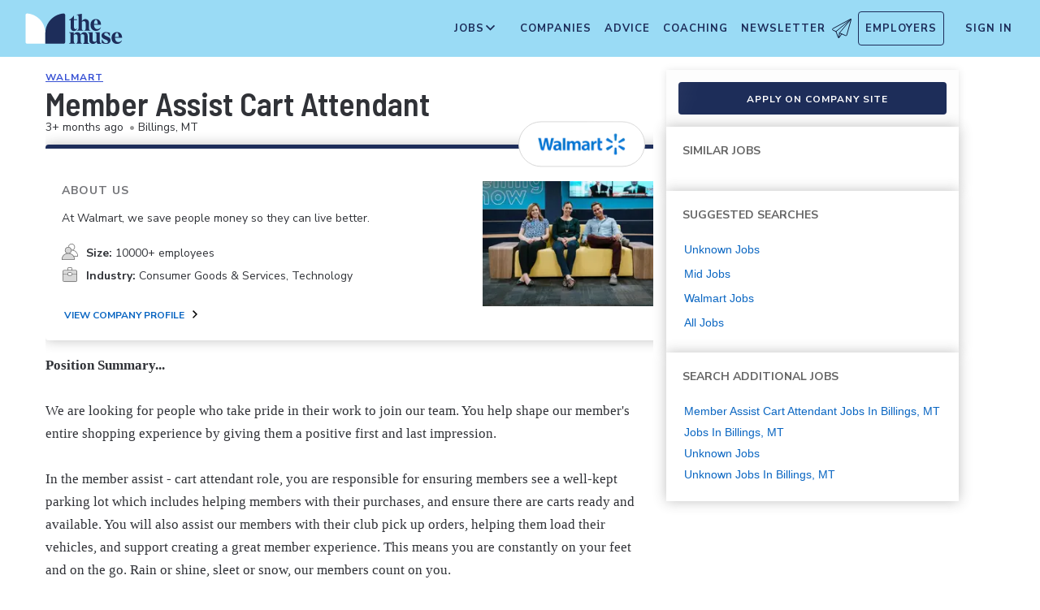

--- FILE ---
content_type: text/html; charset=utf-8
request_url: https://www.themuse.com/jobs/walmart/member-assist-cart-attendant-381e9e
body_size: 28027
content:
<!DOCTYPE html><html lang="en" class="__variable_68d6dd __variable_c14089"><head><meta charSet="utf-8"/><meta name="viewport" content="width=device-width, height=device-height, initial-scale=1"/><link rel="stylesheet" href="https://themuse-renderer.vercel.app/_next/static/css/37e85729638690ee.css?dpl=dpl_BEKshgyTYZWcazfBsEA11mXoU8fD" data-precedence="next"/><link rel="stylesheet" href="https://themuse-renderer.vercel.app/_next/static/css/61a99921ae38e7b4.css?dpl=dpl_BEKshgyTYZWcazfBsEA11mXoU8fD" data-precedence="next"/><link rel="stylesheet" href="https://themuse-renderer.vercel.app/_next/static/css/071217ef94935b39.css?dpl=dpl_BEKshgyTYZWcazfBsEA11mXoU8fD" data-precedence="next"/><link rel="stylesheet" href="https://themuse-renderer.vercel.app/_next/static/css/ccf250451061f81f.css?dpl=dpl_BEKshgyTYZWcazfBsEA11mXoU8fD" data-precedence="next"/><link rel="stylesheet" href="https://themuse-renderer.vercel.app/_next/static/css/5c435868c1b110b6.css?dpl=dpl_BEKshgyTYZWcazfBsEA11mXoU8fD" data-precedence="next"/><link rel="stylesheet" href="https://themuse-renderer.vercel.app/_next/static/css/b57f51823ca2a25d.css?dpl=dpl_BEKshgyTYZWcazfBsEA11mXoU8fD" data-precedence="next"/><link rel="stylesheet" href="https://themuse-renderer.vercel.app/_next/static/css/0a5595884c60eb8f.css?dpl=dpl_BEKshgyTYZWcazfBsEA11mXoU8fD" data-precedence="next"/><link rel="stylesheet" href="https://themuse-renderer.vercel.app/_next/static/css/a396f05f7847d413.css?dpl=dpl_BEKshgyTYZWcazfBsEA11mXoU8fD" data-precedence="next"/><link rel="stylesheet" href="https://themuse-renderer.vercel.app/_next/static/css/f8a0aafa1e3736b9.css?dpl=dpl_BEKshgyTYZWcazfBsEA11mXoU8fD" data-precedence="next"/><link rel="stylesheet" href="https://themuse-renderer.vercel.app/_next/static/css/18dd9705f7233706.css?dpl=dpl_BEKshgyTYZWcazfBsEA11mXoU8fD" data-precedence="next"/><link rel="stylesheet" href="https://themuse-renderer.vercel.app/_next/static/css/6ca385c96c64095d.css?dpl=dpl_BEKshgyTYZWcazfBsEA11mXoU8fD" data-precedence="next"/><link rel="stylesheet" href="https://themuse-renderer.vercel.app/_next/static/css/6b2460ac8ad832c2.css?dpl=dpl_BEKshgyTYZWcazfBsEA11mXoU8fD" data-precedence="next"/><link rel="stylesheet" href="https://themuse-renderer.vercel.app/_next/static/css/e8450e51d70d75da.css?dpl=dpl_BEKshgyTYZWcazfBsEA11mXoU8fD" data-precedence="next"/><link rel="preload" as="script" fetchPriority="low" href="https://themuse-renderer.vercel.app/_next/static/chunks/webpack-442258f0a2dba07c.js?dpl=dpl_BEKshgyTYZWcazfBsEA11mXoU8fD"/><script src="https://themuse-renderer.vercel.app/_next/static/chunks/7eeef67d-82a5c25b638cfadd.js?dpl=dpl_BEKshgyTYZWcazfBsEA11mXoU8fD" async=""></script><script src="https://themuse-renderer.vercel.app/_next/static/chunks/4079-6fe28cf2f86ae099.js?dpl=dpl_BEKshgyTYZWcazfBsEA11mXoU8fD" async=""></script><script src="https://themuse-renderer.vercel.app/_next/static/chunks/main-app-ce4f48bac08a1efb.js?dpl=dpl_BEKshgyTYZWcazfBsEA11mXoU8fD" async=""></script><script src="https://themuse-renderer.vercel.app/_next/static/chunks/4103-0113b625b23f227c.js?dpl=dpl_BEKshgyTYZWcazfBsEA11mXoU8fD" async=""></script><script src="https://themuse-renderer.vercel.app/_next/static/chunks/5263-3fdbb4055a5f88fd.js?dpl=dpl_BEKshgyTYZWcazfBsEA11mXoU8fD" async=""></script><script src="https://themuse-renderer.vercel.app/_next/static/chunks/1409-7cf9ef09006ea0d9.js?dpl=dpl_BEKshgyTYZWcazfBsEA11mXoU8fD" async=""></script><script src="https://themuse-renderer.vercel.app/_next/static/chunks/13-cdc5f09203cc5880.js?dpl=dpl_BEKshgyTYZWcazfBsEA11mXoU8fD" async=""></script><script src="https://themuse-renderer.vercel.app/_next/static/chunks/2456-15299a54b1f664ad.js?dpl=dpl_BEKshgyTYZWcazfBsEA11mXoU8fD" async=""></script><script src="https://themuse-renderer.vercel.app/_next/static/chunks/6706-7a2a3adbbef7841a.js?dpl=dpl_BEKshgyTYZWcazfBsEA11mXoU8fD" async=""></script><script src="https://themuse-renderer.vercel.app/_next/static/chunks/9362-b12f8b2480777579.js?dpl=dpl_BEKshgyTYZWcazfBsEA11mXoU8fD" async=""></script><script src="https://themuse-renderer.vercel.app/_next/static/chunks/9463-00cf1d65e04cdf35.js?dpl=dpl_BEKshgyTYZWcazfBsEA11mXoU8fD" async=""></script><script src="https://themuse-renderer.vercel.app/_next/static/chunks/4464-7230f003089f9bab.js?dpl=dpl_BEKshgyTYZWcazfBsEA11mXoU8fD" async=""></script><script src="https://themuse-renderer.vercel.app/_next/static/chunks/6643-83c66e8395c98012.js?dpl=dpl_BEKshgyTYZWcazfBsEA11mXoU8fD" async=""></script><script src="https://themuse-renderer.vercel.app/_next/static/chunks/3978-c07de86a53ac64af.js?dpl=dpl_BEKshgyTYZWcazfBsEA11mXoU8fD" async=""></script><script src="https://themuse-renderer.vercel.app/_next/static/chunks/app/jobs/%5Bcompany%5D/%5Bjob%5D/page-6a53a984d28a893e.js?dpl=dpl_BEKshgyTYZWcazfBsEA11mXoU8fD" async=""></script><script src="https://themuse-renderer.vercel.app/_next/static/chunks/app/global-error-b038fd9a713b66ea.js?dpl=dpl_BEKshgyTYZWcazfBsEA11mXoU8fD" async=""></script><script src="https://themuse-renderer.vercel.app/_next/static/chunks/684-e473e68463dc87d6.js?dpl=dpl_BEKshgyTYZWcazfBsEA11mXoU8fD" async=""></script><script src="https://themuse-renderer.vercel.app/_next/static/chunks/app/layout-7f2832e3a1945918.js?dpl=dpl_BEKshgyTYZWcazfBsEA11mXoU8fD" async=""></script><link rel="preload" href="https://www.googletagmanager.com/gtm.js?id=GTM-P3K3QB" as="script"/><meta name="next-size-adjust" content=""/><link rel="preconnect" href="https://connect.facebook.net"/><link rel="preconnect" href="https://snap.licdn.com"/><link rel="preconnect" href="https://track-1.themuse.com"/><link rel="preconnect" href="https://www.googletagmanager.com"/><link rel="dns-prefetch" href="https://connect.facebook.net"/><link rel="dns-prefetch" href="https://snap.licdn.com"/><link rel="dns-prefetch" href="https://track-1.themuse.com"/><link rel="dns-prefetch" href="https://www.googletagmanager.com"/><link rel="apple-touch-icon" sizes="180x180" href="https://public-assets.themuse.com/images/favicons/apple-touch-icon.png"/><link rel="icon" type="image/png" sizes="32x32" href="https://public-assets.themuse.com/images/favicons/favicon-32x32.png"/><link rel="icon" type="image/png" sizes="16x16" href="https://public-assets.themuse.com/images/favicons/favicon-16x16.png"/><link rel="shortcut icon" href="https://public-assets.themuse.com/images/favicons/favicon.ico" sizes="any"/><meta name="theme-color" content="#9ADBF5"/><title>Member Assist Cart Attendant at Walmart | The Muse | The Muse</title><meta name="description" content="Find our Member Assist Cart Attendant job description for Walmart located in Billings, MT, as well as other career opportunities that the company is hiring for."/><meta name="robots" content="index, follow"/><link rel="canonical" href="https://www.themuse.com/jobs/walmart/member-assist-cart-attendant-381e9e"/><meta property="og:title" content="Member Assist Cart Attendant at Walmart | The Muse"/><meta property="og:description" content="Find our Member Assist Cart Attendant job description for Walmart located in Billings, MT, as well as other career opportunities that the company is hiring for."/><meta property="og:url" content="https://www.themuse.com/jobs/walmart/member-assist-cart-attendant-381e9e/"/><meta property="og:image" content="https://assets.themuse.com/uploaded/companies/12010/small_logo.png?v=1707832573"/><meta property="og:image:alt" content="Walmart logo"/><meta property="og:type" content="website"/><meta name="twitter:card" content="summary"/><meta name="twitter:title" content="Member Assist Cart Attendant at Walmart | The Muse"/><meta name="twitter:description" content="Find our Member Assist Cart Attendant job description for Walmart located in Billings, MT, as well as other career opportunities that the company is hiring for."/><meta name="twitter:image" content="https://assets.themuse.com/uploaded/companies/12010/small_logo.png?v=1707832573"/><link rel="icon" href="https://themuse-renderer.vercel.app/images/logo16x16.png" type="image/png" sizes="16x16"/><link rel="icon" href="https://themuse-renderer.vercel.app/images/logo32x32.png" type="image/png" sizes="32x32"/><link rel="apple-touch-icon" href="https://themuse-renderer.vercel.app/images/apple-touch-icon.png" type="image/png" sizes="180x180"/><script src="https://themuse-renderer.vercel.app/_next/static/chunks/polyfills-42372ed130431b0a.js?dpl=dpl_BEKshgyTYZWcazfBsEA11mXoU8fD" noModule=""></script></head><body><div hidden=""><!--$--><!--/$--></div><script>(self.__next_s=self.__next_s||[]).push([0,{"children":"\n              window.dataLayer = window.dataLayer || [];\n            ","id":"DataLayer-Setup"}])</script><script>(self.__next_s=self.__next_s||[]).push([0,{"children":"\n            const noop = () => null;\n            window.OskarTS = window.OskarTS || {\n              q: [],\n              capture: noop,\n              getOskarID: noop,\n              getSessionID: noop\n            };\n          ","id":"ASYNC_OSKAR (deprecated)"}])</script><script>
        if (typeof window !== 'undefined') {
          try {
            localStorage.setItem('user_geo_context', '{"country":"US","city":"Columbus","region":"OH","latitude":"39.9625","longitude":"-83.0061","timezone":"America/New_York"}');

            // Also set on window for immediate access
            window.__geo_context = {"country":"US","city":"Columbus","region":"OH","latitude":"39.9625","longitude":"-83.0061","timezone":"America/New_York"};

          } catch (error) {
            console.debug('Failed to set geo context:', error);
          }
        }
      </script><main><header class="header_header__LTrRV"><a tabindex="0" aria-label="Skip to main content" class="header_skipNav__lTTlW" href="#">Skip to main content</a><a class="header_logoAnchor__ivx_7" href="https://www.themuse.com/" aria-label="Home Page"><svg xmlns="http://www.w3.org/2000/svg" aria-labelledby="MuseColorLogo" aria-describedby="MuseColorLogoDesc" viewBox="0 0 103 33" width="1em" height="1em" class="header_logo__iydRN"><title id="MuseColorLogo">The Muse Logo</title><desc id="MuseColorLogoDesc">A logo with &amp;quat;the muse&amp;quat; in dark blue text.</desc><path d="M48.0115 15.3357V7.68611H46.248V7.2835C48.2884 6.55237 49.991 5.10037 51.0351 3.20105H51.5383V6.78024H54.8155V7.68611H51.5383V15.0458C51.5383 16.306 52.0456 17.2641 53.1004 17.2641C53.6868 17.2517 54.2465 17.0171 54.6666 16.6079L54.9685 16.7085C54.3123 18.0694 53.2011 19.2772 51.2887 19.2772C49.2193 19.1524 48.0115 17.7513 48.0115 15.3357Z" fill="#1D2D5A"></path><path d="M56.3294 16.4307V4.08277C56.3294 2.41999 55.4195 2.267 54.562 2.267L54.5137 1.91673L59.8039 1.01086V8.92212C60.1575 8.22335 60.6981 7.63651 61.3657 7.22704C62.0332 6.81756 62.8013 6.60155 63.5844 6.6031C65.5532 6.6031 67.4173 7.91561 67.4173 10.5366V16.4831C67.4173 18.1459 68.3231 18.4478 69.08 18.6008V18.9511H62.4773V18.6008C63.1335 18.4478 63.8864 18.1459 63.8864 16.4831V10.9875C63.8864 9.42539 62.9805 8.82147 61.974 8.76913C61.1689 8.77371 60.3947 9.07966 59.8039 9.62669V16.4307C59.8039 18.0935 60.6092 18.3955 61.3661 18.5485V18.9028H54.6063V18.5565C55.4115 18.3955 56.3294 18.0935 56.3294 16.4307Z" fill="#1D2D5A"></path><path d="M68.9795 12.8516C68.9795 8.92218 71.2985 6.60315 74.7247 6.60315C78.5052 6.60315 80.1156 9.52609 80.0673 12.5497H72.607C72.76 15.8269 74.3704 17.24 76.2305 17.24C76.9032 17.2126 77.5622 17.0406 78.1624 16.7356C78.7627 16.4306 79.2902 15.9998 79.709 15.4726L80.011 15.5249C79.6181 16.5857 78.9105 17.5011 77.9831 18.1486C77.0556 18.7962 75.9525 19.145 74.8213 19.1484C72.0031 19.1524 68.9795 17.0871 68.9795 12.8516ZM76.629 11.7968C76.629 9.9287 76.1218 7.36811 74.7126 7.36811C73.3035 7.36811 72.6996 10.0897 72.6473 11.7968H76.629Z" fill="#1D2D5A"></path><path d="M62.5256 30.192V24.6964C62.5256 23.1866 61.5714 22.5827 60.5126 22.5827C59.7931 22.5904 59.1052 22.8794 58.5962 23.3879C58.6378 23.6717 58.654 23.9587 58.6445 24.2455V30.192C58.6445 31.8548 59.3531 32.1567 60.0576 32.3097V32.66H53.8575V32.3097C54.562 32.1567 55.2706 31.8548 55.2706 30.192V24.7487C55.2706 23.2349 54.3607 22.631 53.2576 22.631C52.5615 22.6434 51.8946 22.913 51.3854 23.3879V30.192C51.3854 31.8548 52.09 32.1567 52.7946 32.3097V32.66H46.2441V32.3097C47.1017 32.1567 47.9552 31.8548 47.9552 30.192V22.9853C47.9552 21.3225 47.1017 21.0165 46.2441 20.9159V20.5696H51.3854V22.8363C52.243 21.4755 53.4508 20.469 55.1659 20.469C55.9401 20.4344 56.7018 20.6726 57.3183 21.142C57.9348 21.6114 58.3671 22.2822 58.5398 23.0376C59.3974 21.5762 60.6092 20.469 62.4209 20.469C64.3897 20.469 66.0001 21.7775 66.0001 24.3985V30.345C66.0001 32.0118 66.91 32.3137 67.6629 32.4627V32.817H61.2212V32.4627C61.821 32.1567 62.5256 31.8427 62.5256 30.192Z" fill="#1D2D5A"></path><path d="M67.7195 28.8794V22.9329C67.7195 21.2701 66.8096 20.9681 66.0044 20.8675V20.5132H71.198V28.4285C71.198 29.9906 72.1039 30.5945 73.1104 30.6468C73.9368 30.6277 74.7269 30.3036 75.3288 29.7369V22.9852C75.3288 21.3224 74.5719 21.0164 73.9197 20.9158V20.5696H78.8556V30.2966C78.8556 31.9593 79.7655 32.2613 80.5224 32.4143V32.7645H76.3474C75.8974 32.1445 75.572 31.4431 75.3892 30.6992C74.9732 31.3583 74.4017 31.9052 73.7251 32.292C73.0484 32.6788 72.2871 32.8936 71.508 32.9175C69.5353 32.8129 67.7195 31.5004 67.7195 28.8794Z" fill="#1D2D5A"></path><path d="M80.9732 31.907V28.3762H81.3758C82.789 31.2508 84.1498 32.1083 85.563 32.1083C86.7708 32.1083 87.3747 31.4521 87.3747 30.5462C87.3747 29.0807 85.7119 28.6781 83.8962 27.8729C81.7301 26.9147 80.6753 25.8075 80.6753 24.1448C80.6753 21.9264 82.4387 20.3643 85.414 20.3643C86.7958 20.4129 88.1584 20.7031 89.4401 21.2218V24.495H89.0375C87.9303 21.7251 86.6218 21.1695 85.4583 21.1695C84.2021 21.1695 83.4452 21.8257 83.4452 22.6833C83.4452 23.9434 85.2087 24.2937 87.427 25.4049C88.7355 25.9565 90.197 26.8141 90.197 28.9318C90.197 31.4521 88.2846 32.8612 85.563 32.8612C83.9849 32.851 82.4246 32.5266 80.9732 31.907Z" fill="#1D2D5A"></path><path d="M91.2437 26.6087C91.2437 22.6793 93.5627 20.3602 96.9889 20.3602C100.721 20.3602 102.384 23.2832 102.331 26.3068H94.8671C95.0201 29.584 96.6346 30.9931 98.4906 30.9931C99.1631 30.9664 99.8219 30.7951 100.422 30.4908C101.022 30.1865 101.55 29.7564 101.969 29.2297L102.271 29.282C101.877 30.3428 101.169 31.258 100.241 31.9054C99.3125 32.5529 98.209 32.9018 97.0774 32.9055C94.231 32.9136 91.2437 30.8482 91.2437 26.6087ZM98.8529 25.5499C98.8529 23.6858 98.3497 21.1212 96.9406 21.1212C95.5314 21.1212 94.9275 23.8468 94.8712 25.5499H98.8529Z" fill="#1D2D5A"></path><path d="M21.3126 21.8795V21.5459C21.3164 16.3199 19.3644 11.2816 15.8407 7.4221C12.317 3.56264 7.47667 1.16144 2.27184 0.69081C1.81122 0.645113 1.35124 0.783661 0.992486 1.07616C0.633737 1.36866 0.405416 1.79131 0.357422 2.25169V21.8961V30.8646C0.363487 31.3303 0.551411 31.7752 0.881075 32.1042C1.21074 32.4333 1.656 32.6204 2.12175 32.6256H21.3126V21.8795Z" fill="white"></path><path d="M21.3125 21.8795V21.546C21.3088 16.3199 23.2607 11.2816 26.7844 7.42217C30.3081 3.56272 35.1485 1.16151 40.3533 0.690883C40.5893 0.670889 40.8269 0.698502 41.0519 0.772106C41.277 0.845709 41.485 0.963801 41.6636 1.11935C41.8422 1.2749 41.9876 1.46472 42.0914 1.67759C42.1952 1.89045 42.2552 2.12201 42.2677 2.35849V21.9529V30.9213C42.2625 31.3868 42.0753 31.8317 41.7462 32.1608C41.417 32.4899 40.9722 32.6771 40.5067 32.6823H21.3125V21.8795Z" fill="#1D2D5A"></path></svg></a><div class="header_newsletterWrapper__vZB1B"><div class="header_menuItem__NTVuQ"><a class="header_newsletterButton__FdiOh" href="https://www.themuse.com/email-signup" aria-label="Open Newsletter Modal">Newsletter <svg width="20" height="20" viewBox="0 0 24 24" aria-hidden="true" aria-labelledby="tm-icon-arrowDownShape"><g stroke="#000" stroke-linecap="round" stroke-linejoin="round" clip-path="url(#Airplane)"><path d="M4.953 15.765 23.299.617M9.231 17.6l7.489 3.21a1.07 1.07 0 0 0 1.452-.7L23.48 1.18a.535.535 0 0 0-.769-.616L1.063 12.208a1.071 1.071 0 0 0 .086 1.927l3.8 1.63"></path><path d="m4.953 15.765 2.6 7.2a.806.806 0 0 0 1.43.168l2.89-4.4"></path><path d="M23.299.617 9.23 17.6l-.915 5.9"></path></g><defs><clipPath id="Airplane"><path fill="#fff" d="M0 0h24v24H0z"></path></clipPath></defs></svg></a></div></div><nav class="header_navItems__bJ1FL"><div class="header_navItem__gQwCU"><button type="button" class="header_navButton__5gZ6n header_hamburgerButton__IGLjV" aria-label="Open Navigation Menu" aria-haspopup="true"><svg height="1em" width="1em"><path fill="none" stroke="#FFF" stroke-linecap="round" d="M.5.5h18m-18 16h18m-18-8h18"></path></svg></button></div><ul class="header_menu__VGAiH header_mainMenu__t2GwC"><li class="header_menuItemSubNav__qOBog" data-key="jobs"><div class="header_trigger__UVPz4"></div><details class="header_subMenu__LlKvP"><summary class="header_menuItem__NTVuQ" aria-label="Open Jobs Sub Menu"><span class="header_menuItemLink__V59xT">Jobs</span><svg width="1em" height="1em" viewBox="0 0 10 10" aria-hidden="true" aria-labelledby="tm-icon-arrowUpShape" class="header_arrowUp__It7o8"><path fill="#333" d="M5 .757L9.243 5l-.943.943-3.3-3.3-3.3 3.3L.757 5z"></path></svg><svg width="1em" height="1em" viewBox="0 0 10 10" aria-hidden="true" aria-labelledby="tm-icon-arrowDownShape" class="header_arrowDown__ouktZ"><path fill="#333" d="M5 9.243L.757 5l.943-.943 3.3 3.3 3.3-3.3.943.943z"></path></svg></summary><ul class="header_detailsList__Uc0eh"><li class="header_subMenuItem__d4sEO header_hiddenMobile__gApYJ"><a class="header_menuItemLink__V59xT header_subMenuItemLink__u5Lqi" href="https://www.themuse.com/search/category/account_management/">Account Management</a></li><li class="header_subMenuItem__d4sEO header_hiddenMobile__gApYJ"><a class="header_menuItemLink__V59xT header_subMenuItemLink__u5Lqi" href="https://www.themuse.com/search/category/accounting_finance/">Accounting and Finance</a></li><li class="header_subMenuItem__d4sEO"><a class="header_menuItemLink__V59xT header_subMenuItemLink__u5Lqi" href="https://www.themuse.com/search/category/administration_office/">Administration and Office</a></li><li class="header_subMenuItem__d4sEO"><a class="header_menuItemLink__V59xT header_subMenuItemLink__u5Lqi" href="https://www.themuse.com/search/category/advertising_marketing/">Advertising and Marketing</a></li><li class="header_subMenuItem__d4sEO header_hiddenMobile__gApYJ"><a class="header_menuItemLink__V59xT header_subMenuItemLink__u5Lqi" href="https://www.themuse.com/search/category/arts/">Arts</a></li><li class="header_subMenuItem__d4sEO header_hiddenMobile__gApYJ"><a class="header_menuItemLink__V59xT header_subMenuItemLink__u5Lqi" href="https://www.themuse.com/search/category/business_operations/">Business Operations</a></li><li class="header_subMenuItem__d4sEO"><a class="header_menuItemLink__V59xT header_subMenuItemLink__u5Lqi" href="https://www.themuse.com/search/category/computer_it/">Computer and IT</a></li><li class="header_subMenuItem__d4sEO"><a class="header_menuItemLink__V59xT header_subMenuItemLink__u5Lqi" href="https://www.themuse.com/search/category/customer_service/">Customer Service</a></li><li class="header_subMenuItem__d4sEO header_hiddenMobile__gApYJ"><a class="header_menuItemLink__V59xT header_subMenuItemLink__u5Lqi" href="https://www.themuse.com/search/category/data_analytics/">Data and Analytics</a></li><li class="header_subMenuItem__d4sEO"><a class="header_menuItemLink__V59xT header_subMenuItemLink__u5Lqi" href="https://www.themuse.com/search/category/design_ux/">Design and UX</a></li><li class="header_subMenuItem__d4sEO header_hiddenMobile__gApYJ"><a class="header_menuItemLink__V59xT header_subMenuItemLink__u5Lqi" href="https://www.themuse.com/search/category/education/">Education</a></li><li class="header_subMenuItem__d4sEO header_hiddenMobile__gApYJ"><a class="header_menuItemLink__V59xT header_subMenuItemLink__u5Lqi" href="https://www.themuse.com/search/category/healthcare/">Healthcare</a></li><li class="header_subMenuItem__d4sEO"><a class="header_menuItemLink__V59xT header_subMenuItemLink__u5Lqi" href="https://www.themuse.com/search/category/human_resources_recruitment/">Human Resources and Recruitment</a></li><li class="header_subMenuItem__d4sEO header_hiddenMobile__gApYJ"><a class="header_menuItemLink__V59xT header_subMenuItemLink__u5Lqi" href="https://www.themuse.com/search/category/management/">Management</a></li><li class="header_subMenuItem__d4sEO header_hiddenMobile__gApYJ"><a class="header_menuItemLink__V59xT header_subMenuItemLink__u5Lqi" href="https://www.themuse.com/search/category/media_pr_communications/">Media, PR, and Communications</a></li><li class="header_subMenuItem__d4sEO"><a class="header_menuItemLink__V59xT header_subMenuItemLink__u5Lqi" href="https://www.themuse.com/search/category/product_management/">Product Management</a></li><li class="header_subMenuItem__d4sEO header_hiddenMobile__gApYJ"><a class="header_menuItemLink__V59xT header_subMenuItemLink__u5Lqi" href="https://www.themuse.com/search/category/project_management/">Project Management</a></li><li class="header_subMenuItem__d4sEO"><a class="header_menuItemLink__V59xT header_subMenuItemLink__u5Lqi" href="https://www.themuse.com/search/category/sales/">Sales</a></li><li class="header_subMenuItem__d4sEO"><a class="header_menuItemLink__V59xT header_subMenuItemLink__u5Lqi" href="https://www.themuse.com/search/category/software_engineering/">Software Engineering</a></li><li class="header_subMenuItem__d4sEO header_hiddenMobile__gApYJ"><a class="header_menuItemLink__V59xT header_subMenuItemLink__u5Lqi" href="https://www.themuse.com/search/category/writing_editing/">Writing and Editing</a></li><li class="header_subMenuItem__d4sEO"><a class="header_menuItemLink__V59xT header_subMenuItemLink__u5Lqi" href="https://www.themuse.com/search/">View All Jobs <svg viewBox="0 0 6.89 11.31" width="1em" height="1em" aria-hidden="true" aria-labelledby="tm-icon-arrowRightShape"><path fill="#53b6d0" d="M1.24 11.31L0 10.07l4.42-4.42L0 1.24 1.24 0l5.65 5.65-5.65 5.66z"></path></svg></a></li></ul></details></li><li class="header_menuItem__NTVuQ" data-key="companies"><a class="header_menuItemLink__V59xT" href="https://www.themuse.com/companies" data-link="companies">Companies</a></li><li class="header_menuItem__NTVuQ" data-key="advice"><a class="header_menuItemLink__V59xT" href="https://www.themuse.com/advice" data-link="advice">Advice</a></li><li class="header_menuItem__NTVuQ" data-key="coaching"><a class="header_menuItemLink__V59xT" href="https://www.themuse.com/coaching" data-link="coaching">Coaching</a></li><li class="header_menuItem__NTVuQ" data-key="newsletter"><a class="header_menuItemLink__V59xT" href="https://www.themuse.com/email-signup" data-link="newsletter">Newsletter<svg width="24" height="24" viewBox="0 0 24 24" aria-hidden="true" aria-labelledby="tm-icon-arrowDownShape"><g stroke="#000" stroke-linecap="round" stroke-linejoin="round" clip-path="url(#Airplane)"><path d="M4.953 15.765 23.299.617M9.231 17.6l7.489 3.21a1.07 1.07 0 0 0 1.452-.7L23.48 1.18a.535.535 0 0 0-.769-.616L1.063 12.208a1.071 1.071 0 0 0 .086 1.927l3.8 1.63"></path><path d="m4.953 15.765 2.6 7.2a.806.806 0 0 0 1.43.168l2.89-4.4"></path><path d="M23.299.617 9.23 17.6l-.915 5.9"></path></g><defs><clipPath id="Airplane"><path fill="#fff" d="M0 0h24v24H0z"></path></clipPath></defs></svg></a></li><li class="header_menuItem__NTVuQ header_outlined__eyBEe" data-key="employers"><a class="header_menuItemLink__V59xT" href="https://share.hsforms.com/1j7c2fX44SWaLy4i8zsHqJwr1cv3" data-link="employers">Employers</a></li></ul><div class="header_navItem__gQwCU"><a tabindex="0" class="header_signIn__A2xJt header_menuItemLink__V59xT" aria-label="Sign In" href="https://www.themuse.com/user/login">Sign In</a></div><ul class="header_menu__VGAiH header_userMenu__r0mXR" aria-label="Hi undefined"><li class="header_menuItem__NTVuQ"><a class="header_menuItemLink__V59xT" data-header-link="saved-companies" href="https://www.themuse.com/companies?favorited=true">Saved Companies</a></li><li class="header_menuItem__NTVuQ"><a class="header_menuItemLink__V59xT" data-header-link="account-settings" href="https://www.themuse.com/user">Account Settings</a></li><li class="header_menuItem__NTVuQ"><a class="header_menuItemLink__V59xT" data-header-link="sign-out" href="https://www.themuse.com/user/logout">Sign Out</a></li></ul><button class="header_closeButton__OJNzq" tabindex="0" type="button" aria-label="Close Navigation Menu"><svg viewBox="0 0 18 19" aria-hidden="true" height="1em" width="1em"><path d="M.818 1.258l16.417 16.418m-.053-16.418L.765 17.676" fill="none" fill-rule="evenodd" stroke="#333" stroke-width="1.35"></path></svg></button></nav></header><div class="standalone-job-page_standaloneJobPage__bylHB"><div class="standalone-job-page_mainContent__TdY_g"><div class="job-details_jobDetailWrapper__Hv5UL job-details_standaloneJobPage__WZNID"><div class="job-details_stickyHeaderContainer__4RVXf  job-details_hideOnDesktop__2pzYp job-details_standaloneJobPage__WZNID"><div></div></div><div class="job-details_content__bv6gF job-details_loaded__HbRL_"><header class="job-header_jobHeaderContainer__TmHUQ"><div class="job-header_jobHeaderCompanyNameProgrammatic__ddHKY"><a href="https://www.themuse.com/profiles/walmart" target="_blank" rel="noopener noreferrer">Walmart</a></div><h1 class="job-header_jobHeaderTitle__MNtYU">Member Assist Cart Attendant</h1><div class="job-header_jobHeaderSubHeading__KsurC"><div>3+ months ago<span class="job-header_bullet__gUe9F">•</span> <span>Billings, MT</span> </div><button class="square-button_button__VMEWo square-button_secondary100Button__oR_qT job-header_pulseButton__CKlVm undefined job-header_hideApplyButtonOnDesktop__aVvKk" data-tracking-event-type="click" data-tracking-props="{&quot;sp_page_section&quot;:&quot;job_detail&quot;,&quot;sp_page_is_external&quot;:false,&quot;sp_page_sponsor_id&quot;:&quot;12010&quot;,&quot;sp_page_tab&quot;:null,&quot;sp_page_type&quot;:&quot;entity&quot;,&quot;sp_page_entity_id&quot;:&quot;3106195&quot;,&quot;sp_page_entity_uuid&quot;:&quot;04200da7-0e7d-42fb-be9b-90ca6072face&quot;,&quot;sp_click_button_text&quot;:&quot;Apply on company site&quot;,&quot;sp_click_button_type&quot;:&quot;apply&quot;,&quot;sp_click_component&quot;:&quot;button&quot;,&quot;sp_click_position&quot;:&quot;main&quot;,&quot;sp_click_target_page_section&quot;:&quot;off_site&quot;}" target="_blank" type="button"><span>Apply on company site</span></button></div></header><aside class="company-profile_companyInformationModule__WJ16Y company-profile_hasPhoto__QLbNt undefined job-details_companyDetails__pgk1i"><div class="company-logo_logoPill__AAz8l company-profile_companyLogo__dPlWx"><img alt="Walmart Logo" loading="lazy" width="108" height="48" decoding="async" data-nimg="1" style="color:transparent" srcSet="/_next/image?url=https%3A%2F%2Fassets.themuse.com%2Fuploaded%2Fcompanies%2F12010%2Fsmall_logo.png%3Fv%3D1707832573&amp;w=128&amp;q=75 1x, /_next/image?url=https%3A%2F%2Fassets.themuse.com%2Fuploaded%2Fcompanies%2F12010%2Fsmall_logo.png%3Fv%3D1707832573&amp;w=256&amp;q=75 2x" src="/_next/image?url=https%3A%2F%2Fassets.themuse.com%2Fuploaded%2Fcompanies%2F12010%2Fsmall_logo.png%3Fv%3D1707832573&amp;w=256&amp;q=75"/></div><h2>About Us</h2><p class="company-profile_companyShortDescription__EyFNZ">At Walmart, we save people money so they can live better.</p><ul><li><svg width="20px" height="20px" viewBox="0 0 20 20"><g stroke="none" stroke-width="1" fill="none" fill-rule="evenodd"><g transform="translate(-250.000000, -377.000000)" fill-rule="nonzero"><g transform="translate(228.000000, 232.000000)"><g transform="translate(20.000000, 143.000000)"><g transform="translate(2.000000, 2.000000)"><path d="M14.1298213,7.81811542 C14.9860301,7.329114 15.6416275,6.54476184 15.9779398,5.60709493 C16.3142521,4.66942802 16.308984,3.64043177 15.9631703,2.70633488 C15.6173565,1.7722571 14.95381,0.994849024 14.0926623,0.51485628 C13.2314675,0.0348635361 12.2296331,-0.115989961 11.2684854,0.0896037849 C10.3073377,0.29520231 9.45037629,0.843656208 8.8528222,1.63567888 C8.25522107,2.42770634 7.95649106,3.41093756 8.01067733,4.40743566 C8.06486359,5.40388597 8.46839135,6.34771797 9.14821261,7.06802968 C9.82803387,7.7882936 10.7392286,8.23753259 11.7168391,8.33426234 L12.5258702,8.33426234 C13.4159454,8.33550492 14.2970837,8.51491377 15.1189558,8.86216595 C15.9408278,9.20941813 16.6873471,9.71772727 17.3158984,10.358084 C17.9444026,10.9984885 18.4426152,11.7583715 18.7821261,12.5943861 C19.1215898,13.4304008 19.2956726,14.3262024 19.2944497,15.2305588 C19.2944497,15.2445138 19.2889934,15.2578954 19.2793039,15.2677404 C19.2696143,15.2775855 19.256444,15.2831293 19.2427093,15.2831293 L5,15.2831293 L5,16 L19.2427093,16 C19.443556,16 19.6361712,15.9189458 19.778175,15.7746636 C19.9202258,15.6303337 20,15.434628 20,15.2305588 C19.9972248,13.5008931 19.414111,11.8238457 18.3468956,10.4762243 C17.2796802,9.12865069 15.7921449,8.19103157 14.1298213,7.81811542 L14.1298213,7.81811542 Z M8.71119473,4.17163298 C8.71119473,3.48635236 8.91119473,2.816451 9.28588899,2.24665347 C9.66063029,1.67686072 10.1932267,1.2327593 10.8163217,0.970508873 C11.4394638,0.708263223 12.1251176,0.639644357 12.7866416,0.773335969 C13.4481656,0.90703236 14.0557855,1.23702707 14.5326905,1.72159823 C15.0096425,2.20616939 15.3344309,2.8235528 15.4659925,3.49567168 C15.5975541,4.16780967 15.5300564,4.86446465 15.2719191,5.49760487 C15.0138288,6.13069731 14.5767168,6.67183913 14.0159454,7.05259307 C13.455127,7.43329921 12.7958137,7.63650817 12.1213547,7.63650817 C11.2173095,7.63526559 10.3506585,7.2698049 9.71138288,6.62027222 C9.07210724,5.97073955 8.71241769,5.09018334 8.71119473,4.17163298 L8.71119473,4.17163298 Z" fill="#666666"></path><path d="M7.57,12 L8.43,12 C10.4377,12 12.36315,12.6978562 13.7828,13.94005 C15.20245,15.1822437 16,16.8670125 16,18.62375 C16,18.7235437 15.9547,18.819225 15.87405,18.8897938 C15.7934,18.9603625 15.68405,19 15.57,19 L0.43,19 C0.315955,19 0.206585,18.9603625 0.125945,18.8897938 C0.045305,18.819225 0,18.7235437 0,18.62375 C0,16.8670125 0.79755,15.1822437 2.2172,13.94005 C3.63685,12.6978562 5.5623,12 7.57,12 L7.57,12 Z" fill="#D8D8D8"></path><path d="M8,12 C10.20915,12 12,10.20915 12,8 C12,5.79085 10.20915,4 8,4 C5.79085,4 4,5.79085 4,8 C4,10.20915 5.79085,12 8,12 Z" fill="#D8D8D8"></path><path d="M10.039403,11.8250894 C10.8467104,11.3738458 11.4814567,10.667566 11.8442507,9.81698371 C12.206997,8.96640145 12.2773015,8.01950614 12.0440836,7.12465903 C11.8108657,6.22985967 11.2873075,5.43767645 10.5555104,4.8722133 C9.82366567,4.30675015 8.92489552,4 8,4 C7.07510448,4 6.17633433,4.30675015 5.44448955,4.8722133 C4.71269254,5.43767645 4.18913433,6.22985967 3.95591642,7.12465903 C3.72269851,8.01950614 3.79300299,8.96640145 4.15574925,9.81698371 C4.51854328,10.667566 5.15328955,11.3738458 5.96059701,11.8250894 C4.27266866,12.1976877 2.76220657,13.1345076 1.67855284,14.4809326 C0.594903881,15.8274053 0.00281313433,17.5030232 0,19.2312146 C0,19.4351099 0.0810125373,19.6306488 0.225222687,19.774808 C0.296625672,19.8461952 0.381397015,19.9028274 0.474688955,19.9414577 C0.567980896,19.9801357 0.667973731,20 0.768955224,20 L15.2310448,20 C15.4349851,20 15.6305672,19.9190149 15.7747582,19.774808 C15.918997,19.6306488 16,19.4351099 16,19.2312146 C15.9971821,17.5030232 15.4050866,15.8274053 14.3214328,14.4809326 C13.2377791,13.1345076 11.7273313,12.1976877 10.039403,11.8250894 L10.039403,11.8250894 Z M4.53731343,8.18171508 C4.53731343,7.49701857 4.74039403,6.82769776 5.1208597,6.25836681 C5.50137313,5.68908361 6.04217313,5.24533685 6.67486567,4.98332906 C7.30760597,4.72127351 8.0038209,4.65275133 8.67553433,4.78630989 C9.34724776,4.91986845 9.96422687,5.24958666 10.4484776,5.73377821 C10.9327761,6.21792201 11.2625672,6.83476486 11.3961552,7.50632995 C11.5297433,8.17789503 11.461206,8.8739562 11.1990925,9.50655676 C10.9370269,10.1391096 10.4931821,10.6797901 9.92377313,11.0602195 C9.35431642,11.4406012 8.68484776,11.6436369 8,11.6436369 C7.08202985,11.6423954 6.20202985,11.2772462 5.55290746,10.6282672 C4.90378507,9.97928816 4.53855522,9.0994825 4.53731343,8.18171508 L4.53731343,8.18171508 Z M15.2310448,19.2837403 L0.768955224,19.2837403 C0.755023284,19.2837403 0.741659701,19.2782012 0.731806567,19.2683646 C0.721953433,19.2584802 0.71641791,19.2451578 0.71641791,19.2312146 C0.718944478,17.4096229 1.44385433,15.6633341 2.73221731,14.3752604 C4.02058507,13.0871867 5.7672597,12.3624274 7.58925373,12.3598966 L8.41074627,12.3598966 C10.2327403,12.3624274 11.9794149,13.0871867 13.2677731,14.3752604 C14.5561313,15.6633341 15.2810507,17.4096229 15.2835821,19.2312146 C15.2835821,19.2451578 15.2780418,19.2584802 15.268203,19.2683646 C15.2583642,19.2782012 15.244991,19.2837403 15.2310448,19.2837403 Z" fill="#666666"></path></g></g></g></g></g></svg><strong>Size:</strong> <!-- -->10000+ employees</li><li><svg width="20" height="20" viewBox="0 0 20 20"><g stroke="none" stroke-width="1" fill="none" fill-rule="evenodd"><g transform="translate(-250.000000, -406.000000)" fill-rule="nonzero"><g transform="translate(228.000000, 232.000000)"><g transform="translate(20.000000, 143.000000)"><g transform="translate(0.000000, 29.000000)"><g transform="translate(2.000000, 2.000000)"><path d="M17.3555556,4.16666667 L3.75555556,4.16666667 C3.30468581,4.16666667 2.87228656,4.36419792 2.55347281,4.71585417 C2.23466331,5.06746354 2.05555556,5.54436979 2.05555556,6.04166667 L2.05555556,17.2916667 C2.05555556,17.7889635 2.23466331,18.2658698 2.55347281,18.6174792 C2.87228656,18.9691354 3.30468581,19.1666667 3.75555556,19.1666667 L17.3555556,19.1666667 C17.8064381,19.1666667 18.2388331,18.9691354 18.5576256,18.6174792 C18.8764606,18.2658698 19.0555556,17.7889635 19.0555556,17.2916667 L19.0555556,6.04166667 C19.0555556,5.54436979 18.8764606,5.06746354 18.5576256,4.71585417 C18.2388331,4.36419792 17.8064381,4.16666667 17.3555556,4.16666667 L17.3555556,4.16666667 Z M13.1055556,9.66510417 C13.1055556,10.0256198 12.9757181,10.3714167 12.7445606,10.6263229 C12.5134456,10.881276 12.1999231,11.0244792 11.8730556,11.0244792 L9.23805556,11.0244792 C8.91118806,11.0244792 8.59766556,10.881276 8.36655056,10.6263229 C8.13539306,10.3714167 8.00555556,10.0256198 8.00555556,9.66510417 L8.00555556,8.63385417 C8.00555556,8.27333854 8.13539306,7.92754167 8.36655056,7.67263542 C8.59766556,7.41768229 8.91118806,7.27447917 9.23805556,7.27447917 L11.8730556,7.27447917 C12.1999231,7.27447917 12.5134456,7.41768229 12.7445606,7.67263542 C12.9757181,7.92754167 13.1055556,8.27333854 13.1055556,8.63385417 L13.1055556,9.66510417 Z" fill="#D8D8D8"></path><path d="M16.9397517,4.46987952 L12.9277075,4.46987952 L12.9277075,2.62650602 C12.9254521,2.19583325 12.7533462,1.78344675 12.4487778,1.47890843 C12.1442528,1.17437446 11.7318581,1.00227711 11.3012031,1 L8.69879602,1 C8.26814102,1.00227711 7.85574625,1.17437446 7.55122125,1.47890843 C7.24665288,1.78344675 7.0745904,2.19583325 7.07229161,2.62650602 L7.07229161,4.46554217 L3.06024741,4.46554217 C2.78932816,4.46554217 2.52106771,4.51897831 2.27082458,4.62277108 C2.02058146,4.72660723 1.79326988,4.87871807 1.60190621,5.07051566 C1.41053821,5.26226988 1.25886993,5.48989398 1.15558906,5.7403759 C1.0523082,5.99081446 0.999440304,6.25920964 1.00000396,6.53012048 L1.00000396,16.939759 C1.00000396,17.4861783 1.21707093,18.0102169 1.60344163,18.396588 C1.98980799,18.782959 2.51383735,19 3.06024741,19 L16.9397517,19 C17.4861704,19 18.0102084,18.782959 18.3965791,18.396588 C18.7829498,18.0102169 18.9999906,17.4861783 18.9999906,16.939759 L18.9999906,6.53012048 C18.9999906,5.9837012 18.7829498,5.45966265 18.3965791,5.07329157 C18.0102084,4.68692048 17.4861704,4.46987952 16.9397517,4.46987952 L16.9397517,4.46987952 Z M7.72289337,2.62650602 C7.72402108,2.36803036 7.82720652,2.12046747 8.00998224,1.93770024 C8.19275797,1.75492867 8.44033362,1.65174313 8.69879602,1.65060241 L11.3012031,1.65060241 C11.5596655,1.65174313 11.8072411,1.75492867 11.9900168,1.93770024 C12.1727926,2.12046747 12.275978,2.36803036 12.2771057,2.62650602 L12.2771057,4.46554217 L7.72289337,4.46554217 L7.72289337,2.62650602 Z M3.06024741,5.12048193 L16.9397517,5.12048193 C17.3132405,5.12160964 17.6711582,5.27051084 17.9352591,5.53461205 C18.1993601,5.79871325 18.3482611,6.15663133 18.3493888,6.53012048 L18.3493888,9.21060241 L12.9277075,9.21060241 L12.9277075,8.9286747 C12.9265798,8.50916627 12.7594185,8.10713735 12.4627441,7.81050602 C12.166113,7.51383133 11.7640845,7.34666988 11.3445765,7.34554217 L8.65542256,7.34554217 C8.23591455,7.34666988 7.83388603,7.51383133 7.537255,7.81050602 C7.2405806,8.10713735 7.07341932,8.50916627 7.07229161,8.9286747 L7.07229161,9.21060241 L1.65061026,9.21060241 L1.65061026,6.53012048 C1.65175532,6.15663133 1.80063902,5.79871325 2.06474864,5.53461205 C2.32885826,5.27051084 2.68674128,5.12160964 3.06024741,5.12048193 L3.06024741,5.12048193 Z M12.2771057,8.9286747 L12.2771057,9.88289157 C12.275978,10.1298602 12.1773468,10.3663759 12.0027253,10.541041 C11.8280604,10.7156627 11.5915449,10.814294 11.3445765,10.8154217 L8.65542256,10.8154217 C8.40845414,10.814294 8.17193871,10.7156627 7.99727382,10.541041 C7.82265231,10.3663759 7.72402108,10.1298602 7.72289337,9.88289157 L7.72289337,8.9286747 C7.72289337,8.68135904 7.82113424,8.4441494 7.99601599,8.26926747 C8.17089775,8.09438554 8.40810715,7.99614458 8.65542256,7.99614458 L11.3445765,7.99614458 C11.5918919,7.99614458 11.8291013,8.09438554 12.0039831,8.26926747 C12.1788648,8.4441494 12.2771057,8.68135904 12.2771057,8.9286747 L12.2771057,8.9286747 Z M16.9397517,18.3493976 L3.06024741,18.3493976 C2.68674128,18.3482699 2.32885826,18.1993687 2.06474864,17.9352675 C1.80063902,17.6711663 1.65175532,17.3132482 1.65061026,16.939759 L1.65061026,9.86120482 L7.07229161,9.86120482 L7.07229161,9.88289157 C7.07341932,10.3024 7.2405806,10.7044289 7.537255,11.0010602 C7.83388603,11.2977349 8.23591455,11.4648964 8.65542256,11.4660241 L11.3445765,11.4660241 C11.7640845,11.4648964 12.166113,11.2977349 12.4627441,11.0010602 C12.7594185,10.7044289 12.9265798,10.3024 12.9277075,9.88289157 L12.9277075,9.86120482 L18.3493888,9.86120482 L18.3493888,16.939759 C18.3482611,17.3132482 18.1993601,17.6711663 17.9352591,17.9352675 C17.6711582,18.1993687 17.3132405,18.3482699 16.9397517,18.3493976 L16.9397517,18.3493976 Z" fill="#666666"></path></g></g></g></g></g></g></svg><strong>Industry:</strong> <!-- -->Consumer Goods &amp; Services, Technology</li></ul><img alt="Walmart" loading="lazy" width="250" height="167" decoding="async" data-nimg="1" style="color:transparent" srcSet="/_next/image?url=https%3A%2F%2Fassets.themuse.com%2Fuploaded%2Fcompanies%2F12010%2Fsnapshot%2Fwalmart.jpeg%3Fv%3D1707832573&amp;w=256&amp;q=75 1x, /_next/image?url=https%3A%2F%2Fassets.themuse.com%2Fuploaded%2Fcompanies%2F12010%2Fsnapshot%2Fwalmart.jpeg%3Fv%3D1707832573&amp;w=640&amp;q=75 2x" src="/_next/image?url=https%3A%2F%2Fassets.themuse.com%2Fuploaded%2Fcompanies%2F12010%2Fsnapshot%2Fwalmart.jpeg%3Fv%3D1707832573&amp;w=640&amp;q=75"/><a class="company-profile_companyProfileLink__5rAkE" href="https://www.themuse.com/profiles/walmart" target="_blank">View Company Profile<svg viewBox="0 0 6.89 11.31" width="1em" height="1em" aria-hidden="true" aria-labelledby="tm-icon-arrowRightShape"><path fill="#53b6d0" d="M1.24 11.31L0 10.07l4.42-4.42L0 1.24 1.24 0l5.65 5.65-5.65 5.66z"></path></svg></a></aside><div><p><b>Position Summary...</b><br><br>We are looking for people who take pride in their work to join our team. You help shape our member's entire shopping experience by giving them a positive first and last impression.<br><br>In the member assist - cart attendant role, you are responsible for ensuring members see a well-kept parking lot which includes helping members with their purchases, and ensure there are carts ready and available. You will also assist our members with their club pick up orders, helping them load their vehicles, and support creating a great member experience. This means you are constantly on your feet and on the go. Rain or shine, sleet or snow, our members count on you.<br><br>You will sweep us off our feet if:<br>• You thrive in fast-paced environments<br>• You're a multi-tasker at heart<br>• You keep member satisfaction as your top priority<br>• You can stand for long periods of time while assisting members quickly and accurately<br>• You're a problem solver who tackles obstacles head-on to ensure each task is completed with excellence<br><br>You will make an impact by:<br>• Maintaining a positive attitude by smiling, greeting and thanking members <br>• Providing exceptional customer service to members across the club as needed, answering any questions they may have<br>• Maintaining a clean, neat, and member-ready area<br><br>The member assistant - cart attendant is a great way to start a fulfilling career at Sam's Club. Apply now!<br><br>The above information has been designed to indicate the general nature and level of work performed in the role. It is not designed to contain or be interpreted as a comprehensive inventory of all duties, responsibilities and qualifications required of employees assigned to this job. The full job description can be made available as part of the hiring process.</div><div class="job-alert-inline_container__sqUTY " data-tracking-event-type="impression" data-tracking-props="{&quot;sp_page_type&quot;:&quot;entity&quot;,&quot;sp_page_section&quot;:&quot;job_detail&quot;,&quot;sp_page_is_external&quot;:false,&quot;sp_impression_component&quot;:&quot;modal&quot;,&quot;sp_impression_modal_type&quot;:&quot;job_alert&quot;,&quot;sp_impression_position&quot;:&quot;main&quot;}"><div class="job-alert-subscription_container__JL0FK job-alert-inline_subscription__w2hS1"><div class="job-alert-subscription_headerContainer__G1WBd"><div class="job-alert-subscription_headerContent___XAht"><h3 class="job-alert-subscription_title__dvEFu">Want more jobs like this?</h3><p class="job-alert-subscription_description___GTcx">Get <strong>Unknown</strong> jobs<!-- --> <!-- -->in <strong>Billings, MT</strong> <!-- -->delivered to your inbox every week.</p></div><div class="job-alert-subscription_imageContainer__xT2KP"><img alt="Job alert subscription" loading="lazy" width="200" height="200" decoding="async" data-nimg="1" class="job-alert-subscription_heroImage__lH3mn" style="color:transparent" srcSet="/_next/image?url=%2Fimages%2Fjobalerts_form.png&amp;w=256&amp;q=75 1x, /_next/image?url=%2Fimages%2Fjobalerts_form.png&amp;w=640&amp;q=75 2x" src="/_next/image?url=%2Fimages%2Fjobalerts_form.png&amp;w=640&amp;q=75"/></div></div><form class="job-alert-subscription_form__riM2U" noValidate="" role="form"><span class="email_field__amzOn job-alert-subscription_emailField__JHibh"><label for="job-alert-email" class="email_label__XN5Dx">Email Address<!-- -->*</label><span class="email_inputGroup__VspoG email_withIcon__7voRI"><input class="email_input__X3jcv" id="job-alert-email" autoCapitalize="off" autoCorrect="off" spellCheck="false" type="email" autoComplete="email" aria-required="true" aria-describedby="emailErrors" required="" aria-label="Email Address" pattern="[^@\s]+@[^@\s]+\.[^@\s]+" placeholder="Enter your email" value=""/><span class="email_outline__eVhS2 job-alert-subscription_emailFieldOutline__8pr92"><svg width="1em" height="1em" viewBox="0 0 16 16.58" fill="none" xmlns="http://www.w3.org/2000/svg" aria-hidden="true" aria-labelledby="tm-icon-mail" role=""><g fill="#53565F"><path d="M15.927 4.467a.12.12 0 0 0-.134 0l-6.5 6.5A1.814 1.814 0 0 1 8 11.502a1.86 1.86 0 0 1-1.3-.534L.207 4.494a.12.12 0 0 0-.134 0A.12.12 0 0 0 0 4.581v8a1.333 1.333 0 0 0 1.333 1.333h13.334A1.333 1.333 0 0 0 16 12.581v-8a.12.12 0 0 0-.073-.114Z" transform="translate(0 .58)"></path><path d="M7.406 10.288a.847.847 0 0 0 1.18 0l6.46-6.46a.333.333 0 0 0 .08-.34c-.073-.24-.28-.24-.46-.24H1.333c-.187 0-.387 0-.46.24a.333.333 0 0 0 .08.34l6.453 6.46Z" transform="translate(0 .58)"></path></g></svg></span></span></span><label class="job-alert-subscription_checkboxContainer___31nD"><span class="job-alert-subscription_checkboxInputContainer__XO9gs"><input type="checkbox" class="job-alert-subscription_checkboxInput__cvUaL" id="job-alert-newsletter"/><span class="job-alert-subscription_checkMark___qzgi"></span></span><span class="job-alert-subscription_checkboxLabel__VxnZV">Send me The Muse newsletters for the best in career advice and job search tips.</span></label><button type="submit" class="job-alert-subscription_submitButton__237JA ">Get jobs!</button></form><p class="job-alert-subscription_footer__sC1wC">By signing up, you agree to our<!-- --> <a href="https://www.themuse.com/user/terms" target="_blank">Terms of Service</a> <!-- -->&amp;<!-- --> <a href="https://www.themuse.com/user/privacy" target="_blank">Privacy Policy</a>.</p></div></div><div><br><br><b>What you'll do...</b><br><br>Ensures club pick up orders are filled by contacting members to notify when pickup time is delayed; informing members when products are unavailable (for example, out of stock); offering members alternative product options when needed; ensuring products are selected and packaged according to company policies and procedures; ensuring items are dispensed when members arrive for pickup; resolving member issues and concerns; and promoting the company's products and services.<br><br>Maintains safety of facility according to company policies and procedures by conducting safety sweeps; following procedures for handling merchandise; and correcting and reporting unsafe situations to facility management.<br><br>Provides member service by acknowledging the member and identifying member needs; assisting members with purchasing decisions; processing member purchases; assisting with payments according to company policies and procedures for different membership and payment types; utilizing cash registers to assist members with transactions; locating and organizing merchandise; zoning the designated areas; resolving member issues and concerns; promoting the company's products and services; organizing and maintaining availability of carts/flatbeds; assisting members with transporting items; utilizing cart retrieval equipment according to company policies and procedures; and maintaining parking lot cleanliness.<br><br>Complies with company policies, procedures, and standards of ethics and integrity by implementing related action plans; using the Open Door Policy; and applying these in executing business processes and practices.<br><br>Completes work assignments and priorities by using policies, data, and resources; collaborating with managers, co-workers, customers, and other business partners; identifying priorities, deadlines, and expectations; carrying out tasks; communicating progress and information; determining and recommending ways to address improvement opportunities; and adapting to and learning from change, difficulties, and feedback.<br><br>At Sam's Club, we offer competitive pay as well as performance-based bonus awards and other great benefits for a happier mind, body, and wallet!<br> <br><b>-Health benefits</b> include medical, vision and dental coverage<br><b>-Financial benefits</b> include 401(k), stock purchase and company-paid life insurance<br><b>-Paid time off benefits</b> include PTO, parental leave, family care leave, bereavement, jury duty, and voting. You will also receive PTO and/or PPTO that can be used for vacation, sick leave, holidays, or other purposes. The amount you receive depends on your job classification and length of employment. It will meet or exceed the requirements of paid sick leave laws, where applicable. For information about PTO, see https://one.walmart.com/notices.<br><b>- Other benefits</b> include short-term and long-term disability, company discounts, Military Leave Pay, adoption and surrogacy expense reimbursement, and more.<br> <br>Live Better U is a company paid education benefit program for full-time and part-time associates in Walmart and Sam's Club facilities. Programs range from high school completion to bachelor's degrees, including English Language Learning and short-form certificates. Tuition, books, and fees are completely paid for by Walmart.<br> <br>Eligibility requirements apply to some benefits and may depend on your job classification and length of employment. Benefits are subject to change and may be subject to a specific plan or program terms. For information about benefits and eligibility, see One.Walmart at https://bit.ly/3iOOb1J.<br> <br>The hourly wage range for this position is $16.00 to $23.00<em><br><br></em>The actual hourly rate will equal or exceed the required minimum wage applicable to the job location.<br> <br>Additional compensation in the form of premiums may be paid in amounts ranging from $0.35 per hour to $3.00 per hour in specific circumstances. Premiums may be based on schedule, facility, season, or specific work performed. Multiple premiums may apply if applicable criteria are met.<br><br><b><b>Minimum Qualifications...</b></b><br><br>Outlined below are the required minimum qualifications for this position. If none are listed, there are no minimum qualifications.<br><br><b><b>Preferred Qualifications...</b></b><br><br>Outlined below are the optional preferred qualifications for this position. If none are listed, there are no preferred qualifications.<br><br>Customer Service, Retail experience including operating cash register, Working with mobile retail applications<br><br><b><b>Primary Location...</b></b><br><br>4420 KING AVE E, BILLINGS, MT 59101-4913, United States of America</p></div><div><b>Client-provided location(s):</b> <!-- -->Billings, MT</div><div><b>Job ID:</b> <!-- -->Walmart-8261_R-176372</div><div><b>Employment Type:</b> <!-- -->OTHER</div><div><b>Posted:</b> <!-- -->2024-09-24T04:19:29</div><button class="square-button_button__VMEWo square-button_secondary100Button__oR_qT job-details_pulseButton__wFotq job-details_jobApplyContentButton__Vbu0A" data-tracking-event-type="click" data-tracking-props="{&quot;sp_page_section&quot;:&quot;job_detail&quot;,&quot;sp_page_is_external&quot;:false,&quot;sp_page_sponsor_id&quot;:&quot;12010&quot;,&quot;sp_page_tab&quot;:null,&quot;sp_page_type&quot;:&quot;entity&quot;,&quot;sp_page_entity_id&quot;:&quot;3106195&quot;,&quot;sp_page_entity_uuid&quot;:&quot;04200da7-0e7d-42fb-be9b-90ca6072face&quot;,&quot;sp_click_button_text&quot;:&quot;Apply on company site&quot;,&quot;sp_click_button_type&quot;:&quot;apply&quot;,&quot;sp_click_component&quot;:&quot;button&quot;,&quot;sp_click_position&quot;:&quot;bottom&quot;,&quot;sp_click_target_page_section&quot;:&quot;off_site&quot;}" target="_blank" type="button"><span>Apply on company site</span></button><div class="perks_perksAndBenefits__jAXuB"><h3>Perks and Benefits</h3><ul><li><svg viewBox="0 0 20 20" height="20" width="20"><path d="M15.94,6a1.1,1.1,0,0,0-.32-.78,1.14,1.14,0,0,0-.78-.32H11.53V1.6a1.14,1.14,0,0,0-.32-.78A1.14,1.14,0,0,0,10.43.5H6a1.14,1.14,0,0,0-.78.32,1.14,1.14,0,0,0-.32.78V4.91H1.6a1.14,1.14,0,0,0-.78.32A1.14,1.14,0,0,0,.5,6v4.42a1.14,1.14,0,0,0,.32.78,1.14,1.14,0,0,0,.78.32H4.91v3.31a1.14,1.14,0,0,0,.32.78,1.1,1.1,0,0,0,.78.32h4.42a1.1,1.1,0,0,0,.78-.32,1.14,1.14,0,0,0,.32-.78V11.53h3.31a1.14,1.14,0,0,0,.78-.32,1.1,1.1,0,0,0,.32-.78Z" fill="#d8f0e9" stroke="#666" stroke-linecap="round" stroke-linejoin="round"></path></svg><h4>Health and Wellness</h4><ul></ul></li><li><svg viewBox="0 0 36 36" height="20" width="20"><path d="M35.25 20.992a3.75 3.75 0 0 0-2.84-3.637A14.85 14.85 0 0 0 18 4.492 14.85 14.85 0 0 0 3.59 17.355a3.75 3.75 0 0 0 .548 7.37A14.7 14.7 0 0 0 18 35.241a14.7 14.7 0 0 0 13.861-10.518 3.75 3.75 0 0 0 3.389-3.732Z" fill="#D8F0E9"></path><path d="M18 4.492c.936.018 2.561.03 3.25.665 0 0 .391.455.485 1.386a3.061 3.061 0 0 1-2.738 3.352 2.446 2.446 0 0 1-2.68-2.19 1.904 1.904 0 0 1 .033-.628M14.25 18.102c0 .932-1.008 1.688-2.25 1.688s-2.25-.75-2.25-1.688M21.75 18.102c0 .932 1.008 1.688 2.25 1.688s2.25-.75 2.25-1.688M14.48 26.352a4.11 4.11 0 0 0 3.52 1.5 4.11 4.11 0 0 0 3.52-1.5" fill="#D8F0E9"></path><path d="M18 4.492a14.85 14.85 0 0 1 14.41 12.863 3.75 3.75 0 0 1-.548 7.37A14.7 14.7 0 0 1 18 35.241 14.7 14.7 0 0 1 4.138 24.724a3.75 3.75 0 0 1-.549-7.37A14.85 14.85 0 0 1 18 4.493Zm0 0c.936.018 2.561.03 3.25.665 0 0 .391.455.485 1.386a3.061 3.061 0 0 1-2.738 3.352 2.446 2.446 0 0 1-2.68-2.19 1.904 1.904 0 0 1 .033-.628m-2.1 11.025c0 .932-1.008 1.688-2.25 1.688s-2.25-.75-2.25-1.688m12 0c0 .932 1.008 1.688 2.25 1.688s2.25-.75 2.25-1.688m-11.77 8.25a4.11 4.11 0 0 0 3.52 1.5 4.11 4.11 0 0 0 3.52-1.5" stroke="#666" fill="#D8F0E9" stroke-linecap="round" stroke-linejoin="round"></path></svg><h4>Parental Benefits</h4><ul></ul></li><li><svg viewBox="0 0 36 36" height="20" width="20"><path d="M30.805 23.688V11.376a1.894 1.894 0 0 0-1.894-1.894H15.233l-.942 2.353c-1.095 1.361-1.33 2.021-3.592 2.955-2.348.664-2.624.468-2.624.468v8.43h22.73Z" fill="#D8F0E9"></path><path d="M33.484 29.548a1.895 1.895 0 0 1-1.731 2.664H7.129a1.895 1.895 0 0 1-1.732-2.664l2.678-5.86h22.73l2.68 5.86ZM8.13 15.258a7.256 7.256 0 0 0 7.254-7.253 7.254 7.254 0 1 0-7.254 7.253Z" fill="#D8F0E9"></path><path d="M8.13 5.118v2.901l1.741 1.74" fill="#D8F0E9"></path><path d="m14.291 11.835.39.313a.498.498 0 0 0 .074-.127l-.464-.186ZM10.7 14.79l.136.481a.477.477 0 0 0 .055-.019l-.19-.462Zm22.785 14.758.457-.203-.002-.005-.455.208Zm-1.731 2.664v-.5.5Zm-24.624 0v-.5.5Zm-1.732-2.664-.454-.207-.003.004.457.203Zm12.15-1.625a.5.5 0 0 0 0 1v-1Zm3.788 1a.5.5 0 0 0 0-1v1ZM8.63 5.118a.5.5 0 0 0-1 0h1Zm-.5 2.901h-.5a.5.5 0 0 0 .147.354l.353-.354Zm1.388 2.094a.5.5 0 0 0 .707-.707l-.707.707Zm-1.443 5.145.288-.408a.5.5 0 0 0-.788.408h.5Zm23.23 8.43V11.376h-1v12.312h1Zm0-12.312c0-.635-.252-1.244-.701-1.693l-.707.707c.261.261.408.616.408.986h1Zm-.701-1.693a2.394 2.394 0 0 0-1.693-.701v1c.37 0 .724.147.986.408l.707-.707ZM8.074 24.188h22.73v-1H8.075v1Zm24.953 5.563c.094.213.134.445.116.677l.997.079a2.393 2.393 0 0 0-.199-1.162l-.914.406Zm.116.677a1.394 1.394 0 0 1-.221.65l.838.544c.218-.334.348-.718.38-1.115l-.997-.08Zm-.221.65c-.127.194-.3.354-.504.465l.477.879c.35-.19.648-.465.865-.8l-.838-.545Zm-.504.465c-.204.11-.433.169-.665.169v1c.399 0 .791-.1 1.142-.29l-.477-.88Zm-.665.169H7.129v1h24.624v-1Zm-24.624 0c-.233 0-.461-.058-.665-.17l-.477.88c.35.19.743.29 1.142.29v-1Zm-.665-.17a1.395 1.395 0 0 1-.504-.465l-.839.545c.218.335.515.61.866.8l.477-.88Zm-.504-.465a1.395 1.395 0 0 1-.221-.65l-.997.08c.031.397.162.78.38 1.115l.838-.545Zm-.221-.65a1.394 1.394 0 0 1 .115-.676l-.914-.406c-.162.365-.23.764-.198 1.162l.997-.08Zm.113-.67 2.678-5.861-.91-.416-2.677 5.86.91.416Zm24.498-5.861 2.68 5.86.909-.416-2.68-5.86-.909.416Zm-12.803 5.027h3.788v-1h-3.788v1ZM8.13 14.758a6.753 6.753 0 0 1-6.753-6.753h-1a7.753 7.753 0 0 0 7.753 7.753v-1ZM1.377 8.005A6.754 6.754 0 0 1 8.13 1.25v-1A7.754 7.754 0 0 0 .377 8.005h1ZM8.13 1.25a6.753 6.753 0 0 1 6.754 6.754h1A7.753 7.753 0 0 0 8.13.25v1Zm-.5 3.867v2.901h1V5.118h-1Zm.147 3.255 1.74 1.74.708-.707-1.741-1.74-.707.707Zm6.125 3.149c-.585.726-.867 1.166-1.312 1.588-.42.395-.984.765-2.081 1.218l.381.924c1.165-.48 1.849-.908 2.386-1.416.511-.482.894-1.053 1.405-1.688l-.78-.627Zm-3.338 2.787c-1.162.328-1.785.436-2.104.466-.16.015-.228.009-.242.007-.006 0 .007 0 .031.009a.39.39 0 0 1 .112.057c.001 0 .002.002-.286.41-.289.408-.288.41-.286.41l.002.002.004.002c.003.002.006.005.01.006a.405.405 0 0 0 .054.031.833.833 0 0 0 .233.065c.11.014.258.016.461-.003.407-.039 1.096-.165 2.282-.5l-.272-.962Zm-2.99.949v8.43h1v-8.43h-1Zm7.31-7.253c0 .472-.049.932-.14 1.375l.979.203c.105-.51.16-1.038.16-1.578h-1Zm-.14 1.375a6.756 6.756 0 0 1-6.614 5.378v1a7.756 7.756 0 0 0 7.593-6.175l-.98-.203Zm14.167-.398H15.233v1h13.678v-1Zm-14.142.314-.942 2.353.928.372.942-2.354-.928-.371Z" fill="#666"></path></svg><h4>Work Flexibility</h4><ul></ul></li><li><svg viewBox="0 0 20 21.76" height="20" width="20"><path d="M13.11,9.58h1.12a2,2,0,0,1,1.58.88,3.7,3.7,0,0,1,0,4.22,2,2,0,0,1-1.58.87H13.07" fill="none" stroke="#666" stroke-linecap="round" stroke-linejoin="round"></path><path d="M.86,7.21h12a.36.36,0,0,1,.36.36V16a2.24,2.24,0,0,1-2.24,2.24H2.74A2.24,2.24,0,0,1,.5,16V7.57A.36.36,0,0,1,.86,7.21Z" fill="#d8f0e9" stroke="#666"></path><path d="M8.33.5l.94.79a.76.76,0,0,1,.22.28.8.8,0,0,1,.07.34.84.84,0,0,1-.07.35.85.85,0,0,1-.22.28l-.94.79A.77.77,0,0,0,8,4a.84.84,0,0,0,.07.35.85.85,0,0,0,.22.28l.58.49" fill="none" stroke="#666" stroke-linecap="round" stroke-linejoin="round"></path><path d="M4.76.5l.94.79a.76.76,0,0,1,.22.28A.8.8,0,0,1,6,1.91a.84.84,0,0,1-.07.35.85.85,0,0,1-.22.28l-.94.79a.76.76,0,0,0-.22.28A.77.77,0,0,0,4.46,4a.82.82,0,0,0,.3.63l.58.49" fill="none" stroke="#666" stroke-linecap="round" stroke-linejoin="round"></path></svg><h4>Office Life and Perks</h4><ul></ul></li><li><svg viewBox="0 0 20 18.03" fill="none" height="20" width="20"><path d="M17.15,6.46a1,1,0,0,0,.36-.23,1,1,0,0,0,.21-.37.9.9,0,0,0,0-.43A.88.88,0,0,0,17.56,5,9.07,9.07,0,0,0,1.4,10.66a.87.87,0,0,0,.1.42.79.79,0,0,0,.28.32.83.83,0,0,0,.4.16.75.75,0,0,0,.42,0Z" fill="#d8f0e9" stroke="#666" stroke-linecap="round" stroke-linejoin="round"></path><path d="M6.94.5l.44,1.21" fill="none" stroke="#666" stroke-linecap="round" stroke-linejoin="round"></path><path d="M11.43,13.57l-1-2.84L10,9.32" fill="none" stroke="#666" stroke-linecap="round" stroke-linejoin="round"></path><path d="M.5,16.6a4.44,4.44,0,0,0,2-.19,4.43,4.43,0,0,0,1.67-1,3.66,3.66,0,0,0,1.23.9,3.82,3.82,0,0,0,1.49.31,3.74,3.74,0,0,0,1.48-.31,3.66,3.66,0,0,0,1.23-.9,3.87,3.87,0,0,0,1.23.9,3.74,3.74,0,0,0,3,0,3.76,3.76,0,0,0,1.23-.9,4.38,4.38,0,0,0,3.62,1.21" fill="none" stroke="#666" stroke-linecap="round" stroke-linejoin="round"></path></svg><h4>Vacation and Time Off</h4><ul></ul></li><li><svg viewBox="0 0 20 17.3" height="20" width="20"><path d="M13.68,12.09a5.67,5.67,0,0,0,1.67-1.94A5.8,5.8,0,0,0,16,7.67C16,4.32,12.72,1.6,8.7,1.6a8.44,8.44,0,0,0-2.35.33A4,4,0,0,0,4.52.53a.4.4,0,0,0-.24,0,.53.53,0,0,0-.22.08A.55.55,0,0,0,3.9.77a.59.59,0,0,0,0,.23V3.17A5.33,5.33,0,0,0,2,5.56H1a.5.5,0,0,0-.51.5v3a.47.47,0,0,0,.15.35A.48.48,0,0,0,1,9.6H2a5.93,5.93,0,0,0,2,2.72L3.43,14a1.23,1.23,0,0,0,0,1,1.55,1.55,0,0,0,.28.39,1.33,1.33,0,0,0,.41.25,1.15,1.15,0,0,0,.48.07,1.12,1.12,0,0,0,.47-.11,1.33,1.33,0,0,0,.38-.29,1.18,1.18,0,0,0,.24-.42l.56-1.5a8.52,8.52,0,0,0,5.26-.11l.59,1.61a1.27,1.27,0,0,0,.25.42,1.2,1.2,0,0,0,.38.29,1.31,1.31,0,0,0,.47.12,1.09,1.09,0,0,0,.47-.08,1,1,0,0,0,.41-.25,1.08,1.08,0,0,0,.28-.39,1.12,1.12,0,0,0,.11-.47,1.36,1.36,0,0,0-.09-.48Z" fill="#d8f0e9" stroke="#666" stroke-linecap="round" stroke-linejoin="round"></path><path d="M12.38,5.8A4.7,4.7,0,0,0,9.31,4.24" fill="none" stroke="#666" stroke-linecap="round" stroke-linejoin="round"></path><path d="M16,7.67c1.62,0,2.43-.81,2.43-2" fill="none" stroke="#666" stroke-linecap="round" stroke-linejoin="round"></path><path d="M5.42,5.38a1,1,0,0,1,1,.64,1,1,0,0,1,.06.6,1.08,1.08,0,0,1-.28.54,1.06,1.06,0,0,1-.54.29A1.12,1.12,0,0,1,5,7.39,1.06,1.06,0,0,1,4.55,7a1,1,0,0,1-.18-.58,1,1,0,0,1,.31-.74A1.05,1.05,0,0,1,5.42,5.38Z" fill="#666"></path></svg><h4>Financial and Retirement</h4><ul></ul></li><li><svg viewBox="0 0 20 18.38" width="20" height="20"><path d="M8.62,15.11V2.55S6.84.58.87.5a.35.35,0,0,0-.14,0A.32.32,0,0,0,.61.61.36.36,0,0,0,.5.87V12.69A.42.42,0,0,0,.6,13a.36.36,0,0,0,.26.11C6.84,13.14,8.62,15.11,8.62,15.11Z" fill="#d8f0e9" stroke="#666" stroke-linecap="round" stroke-linejoin="round"></path><path d="M8.62,15.11V2.55s1.77-2,7.74-2a.35.35,0,0,1,.14,0,.25.25,0,0,1,.12.08.36.36,0,0,1,.11.26V12.69a.42.42,0,0,1-.1.26.36.36,0,0,1-.26.11C10.39,13.14,8.62,15.11,8.62,15.11Z" fill="#d8f0e9" stroke="#666" stroke-linecap="round" stroke-linejoin="round"></path><path d="M2.69,4a.5.5,0,0,0-.07,1,14.86,14.86,0,0,1,3.67.74.52.52,0,0,0,.64-.32.51.51,0,0,0-.32-.63A15.86,15.86,0,0,0,2.69,4Zm0,4a.5.5,0,0,0-.07,1,14.84,14.84,0,0,1,3.67.73.51.51,0,0,0,.64-.31.52.52,0,0,0-.32-.64A15.85,15.85,0,0,0,2.69,8ZM15.07,4.42a.5.5,0,0,1-.46.53,14.86,14.86,0,0,0-3.67.74.5.5,0,0,1-.63-.32.5.5,0,0,1,.31-.63A15.86,15.86,0,0,1,14.54,4,.5.5,0,0,1,15.07,4.42ZM14.61,9a.5.5,0,0,0-.07-1,15.85,15.85,0,0,0-3.92.78.51.51,0,0,0-.31.64.49.49,0,0,0,.63.31A14.84,14.84,0,0,1,14.61,9Z" fill="#666" fill-rule="evenodd"></path></svg><h4>Professional Development</h4><ul></ul></li><li><svg viewBox="0 0 36 36" height="20" width="20"><path d="M14.925 4.27h4.797v6.927h-4.364l-1.062.59-2.83 2.508H4.86l-.667-.905-.316-1.69c-.015-.438-2.87 0-2.24-1.887-.315-1.299 1.809-.853 1.799-1.299-.01-.417-1.486-.703-1.486-1.617C1.51 5.884 3.788 5.83 3.437 5.29c-.321-.492-.787-.627-.778-1.376.012-.912 1.54-1.029 1.612-1.1.22-.22 5.622-.092 8.296 0 .707.485 2.17 1.454 2.358 1.454Z" fill="#D8F0E9"></path><path d="M4.026 11.351v1.443a1.443 1.443 0 0 0 1.443 1.444h6.31l2.704-2.224a1.939 1.939 0 0 1 1.443-.721H19.9m0-7.157h-5.05l-2.165-1.443H4.748c-2.742 0-2.654 2.742-1.113 2.742h-.163a1.508 1.508 0 1 0 0 3.016h-.645a1.465 1.465 0 0 0-1.443 1.247 1.443 1.443 0 0 0 1.422 1.653h5.55" stroke="#666" stroke-linecap="round" fill="#D8F0E9" stroke-linejoin="round"></path><path d="M29.673 14.326v4.796h-6.928v-4.364l-.59-1.061-2.508-2.83V4.26l.905-.667 1.69-.316c.438-.014 0-2.87 1.887-2.24 1.299-.315.853 1.809 1.299 1.799.417-.01.703-1.486 1.617-1.486 1.013-.441 1.067 1.838 1.606 1.486.492-.32.627-.786 1.375-.777.913.011 1.03 1.54 1.101 1.612.22.22.092 5.622 0 8.295-.485.708-1.454 2.17-1.454 2.359Z" fill="#D8F0E9"></path><path d="M22.59 3.427h-1.442a1.443 1.443 0 0 0-1.444 1.443v6.309l2.224 2.704a1.938 1.938 0 0 1 .722 1.443V19.3m7.156 0v-5.05l1.443-2.165V4.148c0-2.742-2.742-2.653-2.742-1.112v-.163a1.508 1.508 0 0 0-3.016 0v-.645A1.465 1.465 0 0 0 24.244.785a1.443 1.443 0 0 0-1.653 1.42v5.551" stroke="#666" stroke-linecap="round" fill="#D8F0E9" stroke-linejoin="round"></path><path d="M19.812 29.326h-4.797v-6.928h4.364l1.062-.59 2.83-2.507h6.605l.668.904.315 1.69c.015.438 2.87 0 2.241 1.887.315 1.299-1.81.854-1.8 1.299.01.417 1.486.703 1.486 1.617.442 1.013-1.837 1.067-1.485 1.606.32.492.786.627.777 1.376-.011.912-1.54 1.03-1.612 1.1-.22.22-5.622.092-8.295 0-.708-.484-2.17-1.454-2.36-1.454Z" fill="#D8F0E9"></path><path d="M30.71 22.244V20.8a1.443 1.443 0 0 0-1.442-1.443h-6.31l-2.703 2.223a1.938 1.938 0 0 1-1.444.722h-3.974m0 7.156h5.05l2.165 1.443h7.937c2.742 0 2.654-2.742 1.113-2.742h.163a1.508 1.508 0 0 0 0-3.016h.645a1.465 1.465 0 0 0 1.443-1.246 1.443 1.443 0 0 0-1.421-1.654h-5.55" stroke="#666" stroke-linecap="round" fill="#D8F0E9" stroke-linejoin="round"></path><path d="M5.943 19.525V14.73h5.544v4.108l.59 1.061 3.892 2.831v6.605l-.905.667-1.69.316c-.438.014 0 2.87-1.887 2.24-1.299.315-.854-1.809-1.299-1.799-.417.01-.703 1.486-1.617 1.486-1.013.441-1.067-1.837-1.606-1.486-.492.321-.627.787-1.376.777-.912-.01-1.03-1.54-1.1-1.611-.22-.22-.092-5.622 0-8.296.484-.707 1.454-1.914 1.454-2.103Z" fill="#D8F0E9"></path><path d="M12.913 30.168h1.443a1.443 1.443 0 0 0 1.443-1.443v-6.309l-3.607-2.704a1.937 1.937 0 0 1-.722-1.443v-3.974m-5.772 0v5.05L4.255 21.51v7.937c0 2.742 2.742 2.654 2.742 1.112v.163a1.508 1.508 0 1 0 3.016 0v.646a1.465 1.465 0 0 0 1.246 1.443 1.443 1.443 0 0 0 1.654-1.422v-5.55" stroke="#666" stroke-linecap="round" fill="#D8F0E9" stroke-linejoin="round"></path></svg><h4>Diversity and Inclusion</h4><ul></ul></li></ul></div></div></div></div><aside class="standalone-job-page_rightRail__PkjlV" aria-label="Related Opportunities"><div class="standalone-job-page_rightRailApplyButton__oaGSe"><button class="square-button_button__VMEWo square-button_secondary100Button__oR_qT" data-tracking-event-type="click" data-tracking-props="{&quot;sp_page_section&quot;:&quot;job_detail&quot;,&quot;sp_page_is_external&quot;:false,&quot;sp_page_tab&quot;:null,&quot;sp_page_type&quot;:&quot;entity&quot;,&quot;sp_page_entity_id&quot;:&quot;3106195&quot;,&quot;sp_page_entity_uuid&quot;:&quot;04200da7-0e7d-42fb-be9b-90ca6072face&quot;,&quot;sp_page_company_id&quot;:&quot;12010&quot;,&quot;sp_click_button_text&quot;:&quot;Apply on company site&quot;,&quot;sp_click_button_type&quot;:&quot;apply&quot;,&quot;sp_click_component&quot;:&quot;button&quot;,&quot;sp_click_position&quot;:&quot;sticky_nav&quot;,&quot;sp_click_target_page_section&quot;:&quot;off_site&quot;}" target="_blank" type="button"><span>Apply on company site</span></button></div><section class="similar-jobs_similarJobs__P7QYX" aria-label="Similar Jobs"><h2 class="similar-jobs_title__0RbfB">Similar Jobs</h2></section><section class="suggested-searches_suggestedSearches__jI_NX"><h3 class="suggested-searches_title__jlMeD">Suggested Searches</h3><div class="suggested-searches_linkList__8r6Qv"><a class="suggested-searches_link__GFbrH" href="https://www.themuse.com/hiring/category/unknown">Unknown<!-- --> jobs</a><a class="suggested-searches_link__GFbrH" href="https://www.themuse.com/hiring/level/3">mid<!-- --> jobs</a><a class="suggested-searches_link__GFbrH" href="https://www.themuse.com/hiring/company/walmart">Walmart<!-- --> jobs</a><a class="suggested-searches_link__GFbrH" href="https://www.themuse.com/hiring">All jobs</a></div></section><section class="additional-jobs_additionalJobs__TgSvy"><h2 class="additional-jobs_title__VYdXJ">Search Additional Jobs</h2><a class="additional-jobs_link__Odm34" href="https://www.themuse.com/hiring/location/billings-mt/keyword/member-assist-cart-attendant">Member Assist Cart Attendant Jobs in Billings, MT</a><a class="additional-jobs_link__Odm34" href="https://www.themuse.com/hiring/location/billings-mt">Jobs in Billings, MT</a><a class="additional-jobs_link__Odm34" href="https://www.themuse.com/hiring/category/unknown">Unknown<!-- --> Jobs</a><a class="additional-jobs_link__Odm34" href="https://www.themuse.com/hiring/location/billings-mt/category/unknown">Unknown Jobs in Billings, MT</a></section></aside></div><footer class="Footer_footer__T_p0j "><div class="Footer_container__gW_lE"><div class="Footer_logoCopyright__hm7BL"><a href="https://www.themuse.com/" aria-label="Home Page"><svg xmlns="http://www.w3.org/2000/svg" aria-describedby="logo-footer-titleDesc" aria-labelledby="logo-footer-title" viewBox="0 0 139 28" width="1em" height="1em" class="Footer_museLogo__YuwVv"><title id="logo-footer-title">The Muse Logo</title><desc id="logo-footer-titleDesc">A logo with &quot;the muse&quot; in white text.</desc><path d="M3.03 21.865V10.529H.37v-.576a13.757 13.757 0 0 0 7.139-6.04h.736v5.322h4.932v1.357h-4.87V21.43c0 1.907.799 3.264 2.28 3.264a3.548 3.548 0 0 0 2.28-.985l.496.125c-.993 2.03-2.66 3.814-5.42 3.814-3.13-.125-4.913-2.156-4.913-5.783Z"></path><path d="M15.35 23.523V5.296c0-2.465-1.358-2.714-2.59-2.714l-.063-.55L20.52.739v11.698a6.404 6.404 0 0 1 5.606-3.45 5.455 5.455 0 0 1 5.658 5.792v8.807c0 2.466 1.295 2.892 2.466 3.078v.559h-9.756v-.559c.984-.186 2.093-.674 2.093-3.078v-8.133c0-2.333-1.357-3.202-2.83-3.264a4.523 4.523 0 0 0-3.201 1.295v10.04c0 2.466 1.17 2.892 2.28 3.078v.559h-9.952v-.56c1.108-.185 2.465-.611 2.465-3.077Zm18.715-5.295c0-5.792 3.45-9.242 8.496-9.242 5.544 0 7.983 4.31 7.983 8.808H39.457c.248 4.807 2.66 6.9 5.42 6.9a6.644 6.644 0 0 0 5.108-2.66l.497.123a8.194 8.194 0 0 1-7.699 5.322c-4.284.044-8.718-2.971-8.718-9.25ZM45.4 16.685c0-2.767-.745-6.528-2.9-6.528-2.156 0-3.016 4.009-3.078 6.528H45.4Zm34.297 6.838V15.4a2.846 2.846 0 0 0-3.015-3.149 4.692 4.692 0 0 0-2.9 1.17c.071.408.112.82.124 1.234v8.807c0 2.466 1.046 2.892 2.093 3.14v.559h-9.171v-.56c1.046-.185 2.093-.673 2.093-3.139V15.4c0-2.28-1.357-3.149-3.016-3.149a4.183 4.183 0 0 0-2.776 1.109v10.1c0 2.466 1.047 2.892 2.093 3.078v.559h-9.667v-.56c1.233-.185 2.528-.673 2.528-3.077V12.747c0-2.466-1.295-2.892-2.528-3.078V9.11h7.574v3.326c1.233-2.03 3.016-3.547 5.606-3.547a4.896 4.896 0 0 1 4.984 3.814c1.233-2.156 3.087-3.814 5.73-3.814 2.954 0 5.322 1.969 5.322 5.783v8.807c0 2.466 1.357 2.891 2.465 3.078v.558h-9.632v-.558c1.047-.142 2.093-.568 2.093-3.034Zm7.762-1.907v-8.745c0-2.466-1.296-2.891-2.528-3.078v-.558h7.698v11.698c0 2.342 1.357 3.202 2.83 3.264a4.613 4.613 0 0 0 3.264-1.348v-9.978c0-2.466-1.109-2.891-2.094-3.078v-.558h7.265v14.35c0 2.466 1.357 2.892 2.465 3.14v.55h-6.208a9.274 9.274 0 0 1-1.42-3.078 6.963 6.963 0 0 1-5.73 3.264c-2.962-.062-5.543-2.03-5.543-5.845Zm19.512 4.435.062-5.242h.621c2.093 4.195 4.062 5.482 6.155 5.482 1.774 0 2.714-.985 2.714-2.271 0-2.155-2.465-2.776-5.179-3.947-3.202-1.42-4.737-3.016-4.737-5.481 0-3.264 2.581-5.606 7.016-5.606 2.055.064 4.081.502 5.978 1.295v4.87h-.621c-1.658-4.125-3.627-4.932-5.321-4.932-1.907 0-3.016.985-3.016 2.28 0 1.844 2.59 2.403 5.916 4.062 1.969.887 4.062 2.093 4.062 5.241 0 3.69-2.838 5.846-6.838 5.846a21.42 21.42 0 0 1-6.812-1.597Zm15.3-7.823c0-5.792 3.45-9.242 8.496-9.242 5.544 0 7.983 4.31 7.983 8.808h-11.087c.248 4.807 2.661 6.9 5.419 6.9a6.841 6.841 0 0 0 5.171-2.66l.497.123a8.199 8.199 0 0 1-7.699 5.322c-4.434.044-8.78-2.971-8.78-9.25Zm11.273-1.543c0-2.767-.737-6.528-2.839-6.528s-3.015 4.009-3.077 6.528h5.916Z"></path></svg></a><div class="Footer_copyright__Hv08A">© 2025 FGB Muse Group Inc.<address>114 Rayson Street, 1st Floor<br/>Northville, MI 48167</address></div></div><div id="about" class="Footer_about__XVM_U"><p class="Footer_title__NgySX">About The Muse</p><ul class="Footer_items__PwX8h"><li><a href="https://www.themuse.com/about" rel="noreferrer" target="_self">About Us</a></li><li><a href="https://desk.zoho.com/portal/themuse/en/kb/the-muse" rel="noreferrer" target="_blank">FAQs</a></li><li><a href="https://www.themuse.com/search" rel="noreferrer" target="_self">Search Jobs</a></li><li><a href="https://www.themuse.com/companies" rel="noreferrer" target="_self">Browse Companies</a></li><li><a href="https://www.themuse.com/advice" rel="noreferrer" target="_self">Career Advice</a></li><li><a href="https://www.themuse.com/user/terms" rel="noreferrer" target="_self">Terms of Use</a></li><li><a href="https://www.themuse.com/user/privacy" rel="noreferrer" target="_self">Privacy Policy</a></li><li><a href="https://www.themuse.com/contact" rel="noreferrer" target="_self">Contact Us</a></li><li><a href="https://fairygodboss.com" rel="noreferrer" target="_blank">FairyGodBoss</a></li></ul></div><div id="jobs" class="Footer_jobs__4VTOh"><p class="Footer_title__NgySX">Popular Jobs</p><ul class="Footer_items__PwX8h"><li><a href="https://www.themuse.com/search/location/new-york-ny/?ref=footer" rel="noreferrer" target="_self">New York Jobs</a></li><li><a href="https://www.themuse.com/search/location/san-francisco-ca/?ref=footer" rel="noreferrer" target="_self">San Francisco Jobs</a></li><li><a href="https://www.themuse.com/search/location/seattle-wa/?ref=footer" rel="noreferrer" target="_self">Seattle Jobs</a></li><li><a href="https://www.themuse.com/search/keyword/engineering/?ref=footer" rel="noreferrer" target="_self">Engineering Jobs</a></li><li><a href="https://www.themuse.com/search/keyword/marketing/?ref=footer" rel="noreferrer" target="_self">Marketing Jobs</a></li><li><a href="https://www.themuse.com/search/keyword/information-technology/?ref=footer" rel="noreferrer" target="_self">Information Technology Jobs</a></li><li><a href="https://www.themuse.com/salaries" rel="noreferrer" target="_self">Salaries</a></li></ul></div><div id="involved" class="Footer_involved__ZrSkW"><p class="Footer_title__NgySX">Get Involved</p><ul class="Footer_items__PwX8h"><li><a href="https://forms.zohopublic.com/themuse/form/EmployerFunnel/formperma/rXYPinl8oaoef-yADKxvhzykUX01mcLbqykv44ZspLc" rel="noreferrer" target="_blank">For Employers</a></li><li><a href="https://www.themuse.com/thenewrulesofwork" rel="noreferrer" target="_self">The Muse Book: The New Rules of Work</a></li><li><a href="https://www.themuse.com/startcoaching" rel="noreferrer" target="_self">For Career Coaches</a></li><li><a href="https://www.themuse.com/friends" rel="noreferrer" target="_self">Tell A Friend</a></li></ul></div><div id="social" class="Footer_social__uZtv4"><p class="Footer_title__NgySX">Join The Conversation</p><ul class="Footer_items__PwX8h"><li><a href="https://www.facebook.com/thedailymuse" rel="noreferrer" target="_blank"><svg xmlns="http://www.w3.org/2000/svg" viewBox="0 0 24 24" aria-hidden="false" role="img" aria-labelledby="tm-icon-facebook" height="1em" width="1em"><title id="tm-icon-facebook">Facebook</title><path d="M9 8H6v4h3v12h5V12h3.642L18 8h-4V6.333C14 5.378 14.192 5 15.115 5H18V0h-3.808C10.596 0 9 1.583 9 4.615V8z"></path></svg></a></li><li><a href="https://www.linkedin.com/company/the-daily-muse" rel="noreferrer" target="_blank"><svg xmlns="http://www.w3.org/2000/svg" viewBox="0 0 24 24" aria-hidden="false" role="img" aria-labelledby="tm-icon-linkedIn" height="1em" width="1em"><title id="tm-icon-linkedIn">LinkedIn</title><path d="M4.98 3.5C4.98 4.881 3.87 6 2.5 6S.02 4.881.02 3.5C.02 2.12 1.13 1 2.5 1s2.48 1.12 2.48 2.5zM5 8H0v16h5V8zm7.982 0H8.014v16h4.969v-8.399c0-4.67 6.029-5.052 6.029 0V24H24V13.869c0-7.88-8.922-7.593-11.018-3.714V8z"></path></svg></a></li><li><a href="https://twitter.com/TheMuse" rel="noreferrer" target="_blank"><svg xmlns="http://www.w3.org/2000/svg" viewBox="0 0 24 24" aria-hidden="false" role="img" aria-labelledby="tm-icon-twitter" height="1em" width="1em"><title id="tm-icon-twitter">Twitter</title><path d="M24 4.557a9.83 9.83 0 01-2.828.775 4.932 4.932 0 002.165-2.724 9.864 9.864 0 01-3.127 1.195 4.916 4.916 0 00-3.594-1.555c-3.179 0-5.515 2.966-4.797 6.045A13.978 13.978 0 011.671 3.149a4.93 4.93 0 001.523 6.574 4.903 4.903 0 01-2.229-.616c-.054 2.281 1.581 4.415 3.949 4.89a4.935 4.935 0 01-2.224.084 4.928 4.928 0 004.6 3.419A9.9 9.9 0 010 19.54a13.94 13.94 0 007.548 2.212c9.142 0 14.307-7.721 13.995-14.646A10.025 10.025 0 0024 4.557z"></path></svg></a></li><li><a href="https://pinterest.com/thedailymuse/" rel="noreferrer" target="_blank"><svg xmlns="http://www.w3.org/2000/svg" viewBox="0 0 512 512" aria-hidden="false" role="img" aria-labelledby="tm-icon-pinterest" height="1em" width="1em"><title id="tm-icon-pinterest">Pinterest</title><path d="M263 0C123 0 48 90 48 188c0 45 25 102 66 120 6 3 10 2 11-4l9-35c1-3 1-6-2-9-14-16-24-44-24-71 0-68 54-135 147-135 80 0 136 52 136 127 0 84-45 142-103 142-32 0-55-25-48-56 9-37 27-77 27-104 0-24-13-43-41-43-32 0-59 32-59 75 0 28 10 46 10 46l-38 154c-10 42 1 108 2 114 1 3 4 4 6 1a403 403 0 0073-173c11 19 42 35 75 35 98 0 169-86 169-193C464 77 376 0 263 0z"></path></svg></a></li><li><a href="https://instagram.com/themuse/" rel="noreferrer" target="_blank"><svg xmlns="http://www.w3.org/2000/svg" viewBox="0 0 24 24" aria-hidden="false" role="img" aria-labelledby="tm-icon-instagram" height="1em" width="1em"><title id="tm-icon-instagram">Instagram</title><path d="M12 2.163c3.204 0 3.584.012 4.85.07 3.252.148 4.771 1.691 4.919 4.919.058 1.265.069 1.645.069 4.849 0 3.205-.012 3.584-.069 4.849-.149 3.225-1.664 4.771-4.919 4.919-1.266.058-1.644.07-4.85.07-3.204 0-3.584-.012-4.849-.07-3.26-.149-4.771-1.699-4.919-4.92-.058-1.265-.07-1.644-.07-4.849 0-3.204.013-3.583.07-4.849.149-3.227 1.664-4.771 4.919-4.919 1.266-.057 1.645-.069 4.849-.069zM12 0C8.741 0 8.333.014 7.053.072 2.695.272.273 2.69.073 7.052.014 8.333 0 8.741 0 12c0 3.259.014 3.668.072 4.948.2 4.358 2.618 6.78 6.98 6.98C8.333 23.986 8.741 24 12 24c3.259 0 3.668-.014 4.948-.072 4.354-.2 6.782-2.618 6.979-6.98.059-1.28.073-1.689.073-4.948 0-3.259-.014-3.667-.072-4.947-.196-4.354-2.617-6.78-6.979-6.98C15.668.014 15.259 0 12 0zm0 5.838a6.162 6.162 0 100 12.324 6.162 6.162 0 000-12.324zM12 16a4 4 0 110-8 4 4 0 010 8zm6.406-11.845a1.44 1.44 0 100 2.881 1.44 1.44 0 000-2.881z"></path></svg></a></li></ul></div></div></footer></main><!--$--><!--/$--><!--$--><!--/$--><script src="https://themuse-renderer.vercel.app/_next/static/chunks/webpack-442258f0a2dba07c.js?dpl=dpl_BEKshgyTYZWcazfBsEA11mXoU8fD" id="_R_" async=""></script><script>(self.__next_f=self.__next_f||[]).push([0])</script><script>self.__next_f.push([1,"1:\"$Sreact.fragment\"\n3:I[14642,[],\"\"]\n4:I[78976,[],\"\"]\n"])</script><script>self.__next_f.push([1,"5:I[84103,[\"4103\",\"static/chunks/4103-0113b625b23f227c.js?dpl=dpl_BEKshgyTYZWcazfBsEA11mXoU8fD\",\"5263\",\"static/chunks/5263-3fdbb4055a5f88fd.js?dpl=dpl_BEKshgyTYZWcazfBsEA11mXoU8fD\",\"1409\",\"static/chunks/1409-7cf9ef09006ea0d9.js?dpl=dpl_BEKshgyTYZWcazfBsEA11mXoU8fD\",\"13\",\"static/chunks/13-cdc5f09203cc5880.js?dpl=dpl_BEKshgyTYZWcazfBsEA11mXoU8fD\",\"2456\",\"static/chunks/2456-15299a54b1f664ad.js?dpl=dpl_BEKshgyTYZWcazfBsEA11mXoU8fD\",\"6706\",\"static/chunks/6706-7a2a3adbbef7841a.js?dpl=dpl_BEKshgyTYZWcazfBsEA11mXoU8fD\",\"9362\",\"static/chunks/9362-b12f8b2480777579.js?dpl=dpl_BEKshgyTYZWcazfBsEA11mXoU8fD\",\"9463\",\"static/chunks/9463-00cf1d65e04cdf35.js?dpl=dpl_BEKshgyTYZWcazfBsEA11mXoU8fD\",\"4464\",\"static/chunks/4464-7230f003089f9bab.js?dpl=dpl_BEKshgyTYZWcazfBsEA11mXoU8fD\",\"6643\",\"static/chunks/6643-83c66e8395c98012.js?dpl=dpl_BEKshgyTYZWcazfBsEA11mXoU8fD\",\"3978\",\"static/chunks/3978-c07de86a53ac64af.js?dpl=dpl_BEKshgyTYZWcazfBsEA11mXoU8fD\",\"9163\",\"static/chunks/app/jobs/%5Bcompany%5D/%5Bjob%5D/page-6a53a984d28a893e.js?dpl=dpl_BEKshgyTYZWcazfBsEA11mXoU8fD\"],\"\"]\n"])</script><script>self.__next_f.push([1,"8:I[65922,[\"4219\",\"static/chunks/app/global-error-b038fd9a713b66ea.js?dpl=dpl_BEKshgyTYZWcazfBsEA11mXoU8fD\"],\"default\"]\na:I[21179,[],\"OutletBoundary\"]\nc:I[44138,[],\"AsyncMetadataOutlet\"]\ne:I[21179,[],\"ViewportBoundary\"]\n10:I[21179,[],\"MetadataBoundary\"]\n11:\"$Sreact.suspense\"\n"])</script><script>self.__next_f.push([1,"13:I[46201,[\"4103\",\"static/chunks/4103-0113b625b23f227c.js?dpl=dpl_BEKshgyTYZWcazfBsEA11mXoU8fD\",\"5263\",\"static/chunks/5263-3fdbb4055a5f88fd.js?dpl=dpl_BEKshgyTYZWcazfBsEA11mXoU8fD\",\"1409\",\"static/chunks/1409-7cf9ef09006ea0d9.js?dpl=dpl_BEKshgyTYZWcazfBsEA11mXoU8fD\",\"13\",\"static/chunks/13-cdc5f09203cc5880.js?dpl=dpl_BEKshgyTYZWcazfBsEA11mXoU8fD\",\"2456\",\"static/chunks/2456-15299a54b1f664ad.js?dpl=dpl_BEKshgyTYZWcazfBsEA11mXoU8fD\",\"684\",\"static/chunks/684-e473e68463dc87d6.js?dpl=dpl_BEKshgyTYZWcazfBsEA11mXoU8fD\",\"6706\",\"static/chunks/6706-7a2a3adbbef7841a.js?dpl=dpl_BEKshgyTYZWcazfBsEA11mXoU8fD\",\"9362\",\"static/chunks/9362-b12f8b2480777579.js?dpl=dpl_BEKshgyTYZWcazfBsEA11mXoU8fD\",\"9463\",\"static/chunks/9463-00cf1d65e04cdf35.js?dpl=dpl_BEKshgyTYZWcazfBsEA11mXoU8fD\",\"3978\",\"static/chunks/3978-c07de86a53ac64af.js?dpl=dpl_BEKshgyTYZWcazfBsEA11mXoU8fD\",\"7177\",\"static/chunks/app/layout-7f2832e3a1945918.js?dpl=dpl_BEKshgyTYZWcazfBsEA11mXoU8fD\"],\"GoogleTagManager\"]\n"])</script><script>self.__next_f.push([1,"14:I[56710,[\"4103\",\"static/chunks/4103-0113b625b23f227c.js?dpl=dpl_BEKshgyTYZWcazfBsEA11mXoU8fD\",\"5263\",\"static/chunks/5263-3fdbb4055a5f88fd.js?dpl=dpl_BEKshgyTYZWcazfBsEA11mXoU8fD\",\"1409\",\"static/chunks/1409-7cf9ef09006ea0d9.js?dpl=dpl_BEKshgyTYZWcazfBsEA11mXoU8fD\",\"13\",\"static/chunks/13-cdc5f09203cc5880.js?dpl=dpl_BEKshgyTYZWcazfBsEA11mXoU8fD\",\"2456\",\"static/chunks/2456-15299a54b1f664ad.js?dpl=dpl_BEKshgyTYZWcazfBsEA11mXoU8fD\",\"6706\",\"static/chunks/6706-7a2a3adbbef7841a.js?dpl=dpl_BEKshgyTYZWcazfBsEA11mXoU8fD\",\"9362\",\"static/chunks/9362-b12f8b2480777579.js?dpl=dpl_BEKshgyTYZWcazfBsEA11mXoU8fD\",\"9463\",\"static/chunks/9463-00cf1d65e04cdf35.js?dpl=dpl_BEKshgyTYZWcazfBsEA11mXoU8fD\",\"4464\",\"static/chunks/4464-7230f003089f9bab.js?dpl=dpl_BEKshgyTYZWcazfBsEA11mXoU8fD\",\"6643\",\"static/chunks/6643-83c66e8395c98012.js?dpl=dpl_BEKshgyTYZWcazfBsEA11mXoU8fD\",\"3978\",\"static/chunks/3978-c07de86a53ac64af.js?dpl=dpl_BEKshgyTYZWcazfBsEA11mXoU8fD\",\"9163\",\"static/chunks/app/jobs/%5Bcompany%5D/%5Bjob%5D/page-6a53a984d28a893e.js?dpl=dpl_BEKshgyTYZWcazfBsEA11mXoU8fD\"],\"\"]\n"])</script><script>self.__next_f.push([1,"16:I[4589,[\"4103\",\"static/chunks/4103-0113b625b23f227c.js?dpl=dpl_BEKshgyTYZWcazfBsEA11mXoU8fD\",\"5263\",\"static/chunks/5263-3fdbb4055a5f88fd.js?dpl=dpl_BEKshgyTYZWcazfBsEA11mXoU8fD\",\"1409\",\"static/chunks/1409-7cf9ef09006ea0d9.js?dpl=dpl_BEKshgyTYZWcazfBsEA11mXoU8fD\",\"13\",\"static/chunks/13-cdc5f09203cc5880.js?dpl=dpl_BEKshgyTYZWcazfBsEA11mXoU8fD\",\"2456\",\"static/chunks/2456-15299a54b1f664ad.js?dpl=dpl_BEKshgyTYZWcazfBsEA11mXoU8fD\",\"684\",\"static/chunks/684-e473e68463dc87d6.js?dpl=dpl_BEKshgyTYZWcazfBsEA11mXoU8fD\",\"6706\",\"static/chunks/6706-7a2a3adbbef7841a.js?dpl=dpl_BEKshgyTYZWcazfBsEA11mXoU8fD\",\"9362\",\"static/chunks/9362-b12f8b2480777579.js?dpl=dpl_BEKshgyTYZWcazfBsEA11mXoU8fD\",\"9463\",\"static/chunks/9463-00cf1d65e04cdf35.js?dpl=dpl_BEKshgyTYZWcazfBsEA11mXoU8fD\",\"3978\",\"static/chunks/3978-c07de86a53ac64af.js?dpl=dpl_BEKshgyTYZWcazfBsEA11mXoU8fD\",\"7177\",\"static/chunks/app/layout-7f2832e3a1945918.js?dpl=dpl_BEKshgyTYZWcazfBsEA11mXoU8fD\"],\"Analytics\"]\n"])</script><script>self.__next_f.push([1,"18:I[4587,[\"4103\",\"static/chunks/4103-0113b625b23f227c.js?dpl=dpl_BEKshgyTYZWcazfBsEA11mXoU8fD\",\"5263\",\"static/chunks/5263-3fdbb4055a5f88fd.js?dpl=dpl_BEKshgyTYZWcazfBsEA11mXoU8fD\",\"1409\",\"static/chunks/1409-7cf9ef09006ea0d9.js?dpl=dpl_BEKshgyTYZWcazfBsEA11mXoU8fD\",\"13\",\"static/chunks/13-cdc5f09203cc5880.js?dpl=dpl_BEKshgyTYZWcazfBsEA11mXoU8fD\",\"2456\",\"static/chunks/2456-15299a54b1f664ad.js?dpl=dpl_BEKshgyTYZWcazfBsEA11mXoU8fD\",\"6706\",\"static/chunks/6706-7a2a3adbbef7841a.js?dpl=dpl_BEKshgyTYZWcazfBsEA11mXoU8fD\",\"9362\",\"static/chunks/9362-b12f8b2480777579.js?dpl=dpl_BEKshgyTYZWcazfBsEA11mXoU8fD\",\"9463\",\"static/chunks/9463-00cf1d65e04cdf35.js?dpl=dpl_BEKshgyTYZWcazfBsEA11mXoU8fD\",\"4464\",\"static/chunks/4464-7230f003089f9bab.js?dpl=dpl_BEKshgyTYZWcazfBsEA11mXoU8fD\",\"6643\",\"static/chunks/6643-83c66e8395c98012.js?dpl=dpl_BEKshgyTYZWcazfBsEA11mXoU8fD\",\"3978\",\"static/chunks/3978-c07de86a53ac64af.js?dpl=dpl_BEKshgyTYZWcazfBsEA11mXoU8fD\",\"9163\",\"static/chunks/app/jobs/%5Bcompany%5D/%5Bjob%5D/page-6a53a984d28a893e.js?dpl=dpl_BEKshgyTYZWcazfBsEA11mXoU8fD\"],\"ClientBrandProvider\"]\n"])</script><script>self.__next_f.push([1,"19:I[89877,[\"4103\",\"static/chunks/4103-0113b625b23f227c.js?dpl=dpl_BEKshgyTYZWcazfBsEA11mXoU8fD\",\"5263\",\"static/chunks/5263-3fdbb4055a5f88fd.js?dpl=dpl_BEKshgyTYZWcazfBsEA11mXoU8fD\",\"1409\",\"static/chunks/1409-7cf9ef09006ea0d9.js?dpl=dpl_BEKshgyTYZWcazfBsEA11mXoU8fD\",\"13\",\"static/chunks/13-cdc5f09203cc5880.js?dpl=dpl_BEKshgyTYZWcazfBsEA11mXoU8fD\",\"2456\",\"static/chunks/2456-15299a54b1f664ad.js?dpl=dpl_BEKshgyTYZWcazfBsEA11mXoU8fD\",\"684\",\"static/chunks/684-e473e68463dc87d6.js?dpl=dpl_BEKshgyTYZWcazfBsEA11mXoU8fD\",\"6706\",\"static/chunks/6706-7a2a3adbbef7841a.js?dpl=dpl_BEKshgyTYZWcazfBsEA11mXoU8fD\",\"9362\",\"static/chunks/9362-b12f8b2480777579.js?dpl=dpl_BEKshgyTYZWcazfBsEA11mXoU8fD\",\"9463\",\"static/chunks/9463-00cf1d65e04cdf35.js?dpl=dpl_BEKshgyTYZWcazfBsEA11mXoU8fD\",\"3978\",\"static/chunks/3978-c07de86a53ac64af.js?dpl=dpl_BEKshgyTYZWcazfBsEA11mXoU8fD\",\"7177\",\"static/chunks/app/layout-7f2832e3a1945918.js?dpl=dpl_BEKshgyTYZWcazfBsEA11mXoU8fD\"],\"AnalyticsProvider\"]\n"])</script><script>self.__next_f.push([1,":HL[\"https://themuse-renderer.vercel.app/_next/static/media/52f8cf394b3641e4-s.p.woff2\",\"font\",{\"crossOrigin\":\"\",\"type\":\"font/woff2\"}]\n:HL[\"https://themuse-renderer.vercel.app/_next/static/media/68180864d7f93f02-s.p.woff2\",\"font\",{\"crossOrigin\":\"\",\"type\":\"font/woff2\"}]\n:HL[\"https://themuse-renderer.vercel.app/_next/static/media/b4796fdbb42263df-s.p.woff2\",\"font\",{\"crossOrigin\":\"\",\"type\":\"font/woff2\"}]\n:HL[\"https://themuse-renderer.vercel.app/_next/static/css/37e85729638690ee.css?dpl=dpl_BEKshgyTYZWcazfBsEA11mXoU8fD\",\"style\"]\n:HL[\"https://themuse-renderer.vercel.app/_next/static/css/61a99921ae38e7b4.css?dpl=dpl_BEKshgyTYZWcazfBsEA11mXoU8fD\",\"style\"]\n:HL[\"https://themuse-renderer.vercel.app/_next/static/css/071217ef94935b39.css?dpl=dpl_BEKshgyTYZWcazfBsEA11mXoU8fD\",\"style\"]\n:HL[\"https://themuse-renderer.vercel.app/_next/static/css/ccf250451061f81f.css?dpl=dpl_BEKshgyTYZWcazfBsEA11mXoU8fD\",\"style\"]\n:HL[\"https://themuse-renderer.vercel.app/_next/static/css/5c435868c1b110b6.css?dpl=dpl_BEKshgyTYZWcazfBsEA11mXoU8fD\",\"style\"]\n:HL[\"https://themuse-renderer.vercel.app/_next/static/css/b57f51823ca2a25d.css?dpl=dpl_BEKshgyTYZWcazfBsEA11mXoU8fD\",\"style\"]\n:HL[\"https://themuse-renderer.vercel.app/_next/static/css/0a5595884c60eb8f.css?dpl=dpl_BEKshgyTYZWcazfBsEA11mXoU8fD\",\"style\"]\n:HL[\"https://themuse-renderer.vercel.app/_next/static/css/a396f05f7847d413.css?dpl=dpl_BEKshgyTYZWcazfBsEA11mXoU8fD\",\"style\"]\n:HL[\"https://themuse-renderer.vercel.app/_next/static/css/f8a0aafa1e3736b9.css?dpl=dpl_BEKshgyTYZWcazfBsEA11mXoU8fD\",\"style\"]\n:HL[\"https://themuse-renderer.vercel.app/_next/static/css/18dd9705f7233706.css?dpl=dpl_BEKshgyTYZWcazfBsEA11mXoU8fD\",\"style\"]\n:HL[\"https://themuse-renderer.vercel.app/_next/static/css/6ca385c96c64095d.css?dpl=dpl_BEKshgyTYZWcazfBsEA11mXoU8fD\",\"style\"]\n:HL[\"https://themuse-renderer.vercel.app/_next/static/css/6b2460ac8ad832c2.css?dpl=dpl_BEKshgyTYZWcazfBsEA11mXoU8fD\",\"style\"]\n:HL[\"https://themuse-renderer.vercel.app/_next/static/css/e8450e51d70d75da.css?dpl=dpl_BEKshgyTYZWcazfBsEA11mXoU8fD\",\"style\"]\n"])</script><script>self.__next_f.push([1,"0:{\"P\":null,\"b\":\"_FZH-26vM-wfbcj2nPXiK\",\"p\":\"https://themuse-renderer.vercel.app\",\"c\":[\"\",\"jobs\",\"walmart\",\"member-assist-cart-attendant-381e9e\"],\"i\":false,\"f\":[[[\"\",{\"children\":[\"jobs\",{\"children\":[[\"company\",\"walmart\",\"d\"],{\"children\":[[\"job\",\"member-assist-cart-attendant-381e9e\",\"d\"],{\"children\":[\"__PAGE__\",{}]}]}]}]},\"$undefined\",\"$undefined\",true],[\"\",[\"$\",\"$1\",\"c\",{\"children\":[[[\"$\",\"link\",\"0\",{\"rel\":\"stylesheet\",\"href\":\"https://themuse-renderer.vercel.app/_next/static/css/37e85729638690ee.css?dpl=dpl_BEKshgyTYZWcazfBsEA11mXoU8fD\",\"precedence\":\"next\",\"crossOrigin\":\"$undefined\",\"nonce\":\"$undefined\"}],[\"$\",\"link\",\"1\",{\"rel\":\"stylesheet\",\"href\":\"https://themuse-renderer.vercel.app/_next/static/css/61a99921ae38e7b4.css?dpl=dpl_BEKshgyTYZWcazfBsEA11mXoU8fD\",\"precedence\":\"next\",\"crossOrigin\":\"$undefined\",\"nonce\":\"$undefined\"}],[\"$\",\"link\",\"2\",{\"rel\":\"stylesheet\",\"href\":\"https://themuse-renderer.vercel.app/_next/static/css/071217ef94935b39.css?dpl=dpl_BEKshgyTYZWcazfBsEA11mXoU8fD\",\"precedence\":\"next\",\"crossOrigin\":\"$undefined\",\"nonce\":\"$undefined\"}],[\"$\",\"link\",\"3\",{\"rel\":\"stylesheet\",\"href\":\"https://themuse-renderer.vercel.app/_next/static/css/ccf250451061f81f.css?dpl=dpl_BEKshgyTYZWcazfBsEA11mXoU8fD\",\"precedence\":\"next\",\"crossOrigin\":\"$undefined\",\"nonce\":\"$undefined\"}],[\"$\",\"link\",\"4\",{\"rel\":\"stylesheet\",\"href\":\"https://themuse-renderer.vercel.app/_next/static/css/5c435868c1b110b6.css?dpl=dpl_BEKshgyTYZWcazfBsEA11mXoU8fD\",\"precedence\":\"next\",\"crossOrigin\":\"$undefined\",\"nonce\":\"$undefined\"}],[\"$\",\"link\",\"5\",{\"rel\":\"stylesheet\",\"href\":\"https://themuse-renderer.vercel.app/_next/static/css/b57f51823ca2a25d.css?dpl=dpl_BEKshgyTYZWcazfBsEA11mXoU8fD\",\"precedence\":\"next\",\"crossOrigin\":\"$undefined\",\"nonce\":\"$undefined\"}],[\"$\",\"link\",\"6\",{\"rel\":\"stylesheet\",\"href\":\"https://themuse-renderer.vercel.app/_next/static/css/0a5595884c60eb8f.css?dpl=dpl_BEKshgyTYZWcazfBsEA11mXoU8fD\",\"precedence\":\"next\",\"crossOrigin\":\"$undefined\",\"nonce\":\"$undefined\"}],[\"$\",\"link\",\"7\",{\"rel\":\"stylesheet\",\"href\":\"https://themuse-renderer.vercel.app/_next/static/css/a396f05f7847d413.css?dpl=dpl_BEKshgyTYZWcazfBsEA11mXoU8fD\",\"precedence\":\"next\",\"crossOrigin\":\"$undefined\",\"nonce\":\"$undefined\"}],[\"$\",\"link\",\"8\",{\"rel\":\"stylesheet\",\"href\":\"https://themuse-renderer.vercel.app/_next/static/css/f8a0aafa1e3736b9.css?dpl=dpl_BEKshgyTYZWcazfBsEA11mXoU8fD\",\"precedence\":\"next\",\"crossOrigin\":\"$undefined\",\"nonce\":\"$undefined\"}],[\"$\",\"link\",\"9\",{\"rel\":\"stylesheet\",\"href\":\"https://themuse-renderer.vercel.app/_next/static/css/18dd9705f7233706.css?dpl=dpl_BEKshgyTYZWcazfBsEA11mXoU8fD\",\"precedence\":\"next\",\"crossOrigin\":\"$undefined\",\"nonce\":\"$undefined\"}],[\"$\",\"link\",\"10\",{\"rel\":\"stylesheet\",\"href\":\"https://themuse-renderer.vercel.app/_next/static/css/6ca385c96c64095d.css?dpl=dpl_BEKshgyTYZWcazfBsEA11mXoU8fD\",\"precedence\":\"next\",\"crossOrigin\":\"$undefined\",\"nonce\":\"$undefined\"}],[\"$\",\"link\",\"11\",{\"rel\":\"stylesheet\",\"href\":\"https://themuse-renderer.vercel.app/_next/static/css/6b2460ac8ad832c2.css?dpl=dpl_BEKshgyTYZWcazfBsEA11mXoU8fD\",\"precedence\":\"next\",\"crossOrigin\":\"$undefined\",\"nonce\":\"$undefined\"}]],\"$L2\"]}],{\"children\":[\"jobs\",[\"$\",\"$1\",\"c\",{\"children\":[null,[\"$\",\"$L3\",null,{\"parallelRouterKey\":\"children\",\"error\":\"$undefined\",\"errorStyles\":\"$undefined\",\"errorScripts\":\"$undefined\",\"template\":[\"$\",\"$L4\",null,{}],\"templateStyles\":\"$undefined\",\"templateScripts\":\"$undefined\",\"notFound\":\"$undefined\",\"forbidden\":\"$undefined\",\"unauthorized\":\"$undefined\"}]]}],{\"children\":[[\"company\",\"walmart\",\"d\"],[\"$\",\"$1\",\"c\",{\"children\":[null,[\"$\",\"$L3\",null,{\"parallelRouterKey\":\"children\",\"error\":\"$undefined\",\"errorStyles\":\"$undefined\",\"errorScripts\":\"$undefined\",\"template\":[\"$\",\"$L4\",null,{}],\"templateStyles\":\"$undefined\",\"templateScripts\":\"$undefined\",\"notFound\":\"$undefined\",\"forbidden\":\"$undefined\",\"unauthorized\":\"$undefined\"}]]}],{\"children\":[[\"job\",\"member-assist-cart-attendant-381e9e\",\"d\"],[\"$\",\"$1\",\"c\",{\"children\":[null,[\"$\",\"$L3\",null,{\"parallelRouterKey\":\"children\",\"error\":\"$undefined\",\"errorStyles\":\"$undefined\",\"errorScripts\":\"$undefined\",\"template\":[\"$\",\"$L4\",null,{}],\"templateStyles\":\"$undefined\",\"templateScripts\":\"$undefined\",\"notFound\":[[\"$\",\"main\",null,{\"style\":{\"padding\":\"40px 20px\",\"textAlign\":\"center\",\"maxWidth\":\"600px\",\"margin\":\"0 auto\"},\"children\":[[\"$\",\"h1\",null,{\"children\":\"Job Not Found\"}],[\"$\",\"p\",null,{\"children\":\"The job posting you're looking for could not be found. It may have been removed or the URL might be incorrect.\"}],[\"$\",\"div\",null,{\"style\":{\"marginTop\":\"30px\"},\"children\":[[\"$\",\"$L5\",null,{\"href\":\"/hiring\",\"style\":{\"display\":\"inline-block\",\"padding\":\"12px 24px\",\"backgroundColor\":\"#007bff\",\"color\":\"white\",\"textDecoration\":\"none\",\"borderRadius\":\"5px\",\"marginRight\":\"15px\"},\"children\":\"Browse All Jobs\"}],[\"$\",\"$L5\",null,{\"href\":\"/\",\"style\":{\"display\":\"inline-block\",\"padding\":\"12px 24px\",\"border\":\"1px solid #007bff\",\"color\":\"#007bff\",\"textDecoration\":\"none\",\"borderRadius\":\"5px\"},\"children\":\"Go Home\"}]]}]]}],[]],\"forbidden\":\"$undefined\",\"unauthorized\":\"$undefined\"}]]}],{\"children\":[\"__PAGE__\",\"$L6\",{},null,false]},null,false]},null,false]},null,false]},null,false],\"$L7\",false]],\"m\":\"$undefined\",\"G\":[\"$8\",[]],\"s\":false,\"S\":false}\n"])</script><script>self.__next_f.push([1,"6:[\"$\",\"$1\",\"c\",{\"children\":[\"$L9\",[[\"$\",\"link\",\"0\",{\"rel\":\"stylesheet\",\"href\":\"https://themuse-renderer.vercel.app/_next/static/css/e8450e51d70d75da.css?dpl=dpl_BEKshgyTYZWcazfBsEA11mXoU8fD\",\"precedence\":\"next\",\"crossOrigin\":\"$undefined\",\"nonce\":\"$undefined\"}]],[\"$\",\"$La\",null,{\"children\":[\"$Lb\",[\"$\",\"$Lc\",null,{\"promise\":\"$@d\"}]]}]]}]\n7:[\"$\",\"$1\",\"h\",{\"children\":[null,[[\"$\",\"$Le\",null,{\"children\":\"$Lf\"}],[\"$\",\"meta\",null,{\"name\":\"next-size-adjust\",\"content\":\"\"}]],[\"$\",\"$L10\",null,{\"children\":[\"$\",\"div\",null,{\"hidden\":true,\"children\":[\"$\",\"$11\",null,{\"fallback\":null,\"children\":\"$L12\"}]}]}]]}]\n"])</script><script>self.__next_f.push([1,"2:[\"$\",\"html\",null,{\"lang\":\"en\",\"className\":\"__variable_68d6dd __variable_c14089\",\"children\":[[\"$\",\"head\",null,{\"children\":[[\"$\",\"link\",null,{\"rel\":\"preconnect\",\"href\":\"https://connect.facebook.net\"}],[\"$\",\"link\",null,{\"rel\":\"preconnect\",\"href\":\"https://snap.licdn.com\"}],[\"$\",\"link\",null,{\"rel\":\"preconnect\",\"href\":\"https://track-1.themuse.com\"}],[\"$\",\"link\",null,{\"rel\":\"preconnect\",\"href\":\"https://www.googletagmanager.com\"}],[\"$\",\"link\",null,{\"rel\":\"dns-prefetch\",\"href\":\"https://connect.facebook.net\"}],[\"$\",\"link\",null,{\"rel\":\"dns-prefetch\",\"href\":\"https://snap.licdn.com\"}],[\"$\",\"link\",null,{\"rel\":\"dns-prefetch\",\"href\":\"https://track-1.themuse.com\"}],[\"$\",\"link\",null,{\"rel\":\"dns-prefetch\",\"href\":\"https://www.googletagmanager.com\"}],[\"$\",\"link\",null,{\"rel\":\"apple-touch-icon\",\"sizes\":\"180x180\",\"href\":\"https://public-assets.themuse.com/images/favicons/apple-touch-icon.png\"}],[\"$\",\"link\",null,{\"rel\":\"icon\",\"type\":\"image/png\",\"sizes\":\"32x32\",\"href\":\"https://public-assets.themuse.com/images/favicons/favicon-32x32.png\"}],[\"$\",\"link\",null,{\"rel\":\"icon\",\"type\":\"image/png\",\"sizes\":\"16x16\",\"href\":\"https://public-assets.themuse.com/images/favicons/favicon-16x16.png\"}],[\"$\",\"link\",null,{\"rel\":\"shortcut icon\",\"href\":\"https://public-assets.themuse.com/images/favicons/favicon.ico\",\"sizes\":\"any\"}]]}],[\"$\",\"body\",null,{\"children\":[[\"$\",\"$L13\",null,{\"gtmId\":\"GTM-P3K3QB\"}],[\"$\",\"$L14\",null,{\"strategy\":\"lazyOnload\",\"id\":\"GA_UA_Setup\",\"dangerouslySetInnerHTML\":{\"__html\":\"\\n              window.ga=window.ga||function(){(ga.q=ga.q||[]).push(arguments)};ga.l=+new Date;\\n              ga('create', 'UA-29372519-1', 'themuse.com');\\n              ga('send', 'pageview');\\n            \"}}],[\"$\",\"$L14\",null,{\"strategy\":\"beforeInteractive\",\"id\":\"DataLayer-Setup\",\"dangerouslySetInnerHTML\":{\"__html\":\"\\n              window.dataLayer = window.dataLayer || [];\\n            \"}}],[\"$\",\"$L14\",null,{\"strategy\":\"beforeInteractive\",\"id\":\"ASYNC_OSKAR (deprecated)\",\"dangerouslySetInnerHTML\":{\"__html\":\"\\n            const noop = () =\u003e null;\\n            window.OskarTS = window.OskarTS || {\\n              q: [],\\n              capture: noop,\\n              getOskarID: noop,\\n              getSessionID: noop\\n            };\\n          \"}}],[\"$\",\"$L14\",null,{\"strategy\":\"lazyOnload\",\"id\":\"GA_UA\",\"src\":\"https://www.google-analytics.com/analytics.js\"}],\"$L15\",[\"$\",\"$L16\",null,{}]]}]]}]\n"])</script><script>self.__next_f.push([1,"15:[[\"$\",\"script\",null,{\"dangerouslySetInnerHTML\":{\"__html\":\"\\n        if (typeof window !== 'undefined') {\\n          try {\\n            localStorage.setItem('user_geo_context', '{\\\"country\\\":\\\"US\\\",\\\"city\\\":\\\"Columbus\\\",\\\"region\\\":\\\"OH\\\",\\\"latitude\\\":\\\"39.9625\\\",\\\"longitude\\\":\\\"-83.0061\\\",\\\"timezone\\\":\\\"America/New_York\\\"}');\\n\\n            // Also set on window for immediate access\\n            window.__geo_context = {\\\"country\\\":\\\"US\\\",\\\"city\\\":\\\"Columbus\\\",\\\"region\\\":\\\"OH\\\",\\\"latitude\\\":\\\"39.9625\\\",\\\"longitude\\\":\\\"-83.0061\\\",\\\"timezone\\\":\\\"America/New_York\\\"};\\n\\n          } catch (error) {\\n            console.debug('Failed to set geo context:', error);\\n          }\\n        }\\n      \"}}],\"$L17\"]\n"])</script><script>self.__next_f.push([1,"17:[\"$\",\"$L18\",null,{\"value\":{\"themeCSS\":\"\\n  :root {\\n    --theme-primary: #9adbf5;\\n    --theme-secondary: #057dc1;\\n    --theme-accent: #ff5c5c;\\n    --theme-text: #333333;\\n    --theme-background: #ffffff;\\n  }\\n\",\"brand\":{\"type\":\"primary\",\"name\":\"The Muse\",\"theme\":\"themuse\",\"title\":\"Career advice and better job search\",\"description\":\"Find jobs at the best companies hiring near you and get free career advice.\",\"cta\":\"Explore Jobs\",\"ctaLink\":\"/jobs\",\"logoUrl\":\"/logos/tm-logo.svg\",\"favicon\":\"themuse.ico\",\"defaultSearchPath\":\"/search\",\"siteUrl\":\"https://www.themuse.com\",\"sameAs\":[\"https://www.facebook.com/thedailymuse\",\"https://twitter.com/TheMuse\",\"https://www.instagram.com/themuse/\",\"https://www.youtube.com/channel/UCk4bbQAZD26f_XdGyb4wwhg\",\"https://www.linkedin.com/company/the-daily-muse/\",\"https://en.wikipedia.org/wiki/The_Muse_(website)\",\"https://www.pinterest.com/thedailymuse/_created/\"],\"tenant\":\"themuse\",\"hostname\":\"themuse.com\"}},\"children\":[\"$\",\"$L19\",null,{\"children\":\"$L1a\"}]}]\n"])</script><script>self.__next_f.push([1,"f:[[\"$\",\"meta\",\"0\",{\"charSet\":\"utf-8\"}],[\"$\",\"meta\",\"1\",{\"name\":\"viewport\",\"content\":\"width=device-width, height=device-height, initial-scale=1\"}],[\"$\",\"meta\",\"2\",{\"name\":\"theme-color\",\"content\":\"#9ADBF5\"}]]\nb:null\n"])</script><script>self.__next_f.push([1,"1b:I[34610,[\"4103\",\"static/chunks/4103-0113b625b23f227c.js?dpl=dpl_BEKshgyTYZWcazfBsEA11mXoU8fD\",\"5263\",\"static/chunks/5263-3fdbb4055a5f88fd.js?dpl=dpl_BEKshgyTYZWcazfBsEA11mXoU8fD\",\"1409\",\"static/chunks/1409-7cf9ef09006ea0d9.js?dpl=dpl_BEKshgyTYZWcazfBsEA11mXoU8fD\",\"13\",\"static/chunks/13-cdc5f09203cc5880.js?dpl=dpl_BEKshgyTYZWcazfBsEA11mXoU8fD\",\"2456\",\"static/chunks/2456-15299a54b1f664ad.js?dpl=dpl_BEKshgyTYZWcazfBsEA11mXoU8fD\",\"684\",\"static/chunks/684-e473e68463dc87d6.js?dpl=dpl_BEKshgyTYZWcazfBsEA11mXoU8fD\",\"6706\",\"static/chunks/6706-7a2a3adbbef7841a.js?dpl=dpl_BEKshgyTYZWcazfBsEA11mXoU8fD\",\"9362\",\"static/chunks/9362-b12f8b2480777579.js?dpl=dpl_BEKshgyTYZWcazfBsEA11mXoU8fD\",\"9463\",\"static/chunks/9463-00cf1d65e04cdf35.js?dpl=dpl_BEKshgyTYZWcazfBsEA11mXoU8fD\",\"3978\",\"static/chunks/3978-c07de86a53ac64af.js?dpl=dpl_BEKshgyTYZWcazfBsEA11mXoU8fD\",\"7177\",\"static/chunks/app/layout-7f2832e3a1945918.js?dpl=dpl_BEKshgyTYZWcazfBsEA11mXoU8fD\"],\"UserProvider\"]\n"])</script><script>self.__next_f.push([1,"1a:[\"$\",\"$L1b\",null,{\"tenantOverride\":{\"tenant\":\"themuse\",\"type\":\"primary\"},\"initialUser\":{\"id\":\"default_anon\",\"logged_in\":false,\"view_bookings\":false,\"_debugSource\":\"server_default\",\"_originalId\":null},\"children\":[\"$\",\"$L3\",null,{\"parallelRouterKey\":\"children\",\"error\":\"$undefined\",\"errorStyles\":\"$undefined\",\"errorScripts\":\"$undefined\",\"template\":[\"$\",\"$L4\",null,{}],\"templateStyles\":\"$undefined\",\"templateScripts\":\"$undefined\",\"notFound\":[[\"$\",\"div\",null,{\"className\":\"container mx-auto py-16 px-4 text-center\",\"children\":[[\"$\",\"h1\",null,{\"className\":\"text-4xl font-bold mb-4\",\"children\":\"404 - Page Not Found\"}],[\"$\",\"p\",null,{\"className\":\"text-lg mb-8\",\"children\":[\"The page you are looking for doesn\",\"'\",\"t exist or has been moved.\"]}],[\"$\",\"$L5\",null,{\"href\":\"/\",\"className\":\"inline-block bg-blue-600 text-white py-2 px-6 rounded-md hover:bg-blue-700 transition\",\"children\":\"Return Home\"}]]}],[]],\"forbidden\":\"$undefined\",\"unauthorized\":\"$undefined\"}]}]\n"])</script><script>self.__next_f.push([1,"1e:I[68482,[],\"IconMark\"]\n1c:T1cda,"])</script><script>self.__next_f.push([1,"{\n  \"@context\": \"https://schema.org\",\n  \"@type\": \"JobPosting\",\n  \"title\": \"Member Assist Cart Attendant\",\n  \"description\": \"Position Summary...We are looking for people who take pride in their work to join our team. You help shape our member's entire shopping experience by giving them a positive first and last impression.In the member assist - cart attendant role, you are responsible for ensuring members see a well-kept parking lot which includes helping members with their purchases, and ensure there are carts ready and available. You will also assist our members with their club pick up orders, helping them load their vehicles, and support creating a great member experience. This means you are constantly on your feet and on the go. Rain or shine, sleet or snow, our members count on you.You will sweep us off our feet if:• You thrive in fast-paced environments• You're a multi-tasker at heart• You keep member satisfaction as your top priority• You can stand for long periods of time while assisting members quickly and accurately• You're a problem solver who tackles obstacles head-on to ensure each task is completed with excellenceYou will make an impact by:• Maintaining a positive attitude by smiling, greeting and thanking members • Providing exceptional customer service to members across the club as needed, answering any questions they may have• Maintaining a clean, neat, and member-ready areaThe member assistant - cart attendant is a great way to start a fulfilling career at Sam's Club. Apply now!The above information has been designed to indicate the general nature and level of work performed in the role. It is not designed to contain or be interpreted as a comprehensive inventory of all duties, responsibilities and qualifications required of employees assigned to this job. The full job description can be made available as part of the hiring process. What you'll do...Ensures club pick up orders are filled by contacting members to notify when pickup time is delayed; informing members when products are unavailable (for example, out of stock); offering members alternative product options when needed; ensuring products are selected and packaged according to company policies and procedures; ensuring items are dispensed when members arrive for pickup; resolving member issues and concerns; and promoting the company's products and services.Maintains safety of facility according to company policies and procedures by conducting safety sweeps; following procedures for handling merchandise; and correcting and reporting unsafe situations to facility management.Provides member service by acknowledging the member and identifying member needs; assisting members with purchasing decisions; processing member purchases; assisting with payments according to company policies and procedures for different membership and payment types; utilizing cash registers to assist members with transactions; locating and organizing merchandise; zoning the designated areas; resolving member issues and concerns; promoting the company's products and services; organizing and maintaining availability of carts/flatbeds; assisting members with transporting items; utilizing cart retrieval equipment according to company policies and procedures; and maintaining parking lot cleanliness.Complies with company policies, procedures, and standards of ethics and integrity by implementing related action plans; using the Open Door Policy; and applying these in executing business processes and practices.Completes work assignments and priorities by using policies, data, and resources; collaborating with managers, co-workers, customers, and other business partners; identifying priorities, deadlines, and expectations; carrying out tasks; communicating progress and information; determining and recommending ways to address improvement opportunities; and adapting to and learning from change, difficulties, and feedback.At Sam's Club, we offer competitive pay as well as performance-based bonus awards and other great benefits for a happier mind, body, and wallet! -Health benefits include medical, vision and dental coverage-Financial benefits include 401(k), stock purchase and company-paid life insurance-Paid time off benefits include PTO, parental leave, family care leave, bereavement, jury duty, and voting. You will also receive PTO and/or PPTO that can be used for vacation, sick leave, holidays, or other purposes. The amount you receive depends on your job classification and length of employment. It will meet or exceed the requirements of paid sick leave laws, where applicable. For information about PTO, see https://one.walmart.com/notices.- Other benefits include short-term and long-term disability, company discounts, Military Leave Pay, adoption and surrogacy expense reimbursement, and more. Live Better U is a company paid education benefit program for full-time and part-time associates in Walmart and Sam's Club facilities. Programs range from high school completion to bachelor's degrees, including English Language Learning and short-form certificates. Tuition, books, and fees are completely paid for by Walmart. Eligibility requirements apply to some benefits and may depend on your job classification and length of employment. Benefits are subject to change and may be subject to a specific plan or program terms. For information about benefits and eligibility, see One.Walmart at https://bit.ly/3iOOb1J. The hourly wage range for this position is $16.00 to $23.00The actual hourly rate will equal or exceed the required minimum wage applicable to the job location. Additional compensation in the form of premiums may be paid in amounts ranging from $0.35 per hour to $3.00 per hour in specific circumstances. Premiums may be based on schedule, facility, season, or specific work performed. Multiple premiums may apply if applicable criteria are met.Minimum Qualifications...Outlined below are the required minimum qualifications for this position. If none are listed, there are no minimum qualifications.Preferred Qualifications...Outlined below are the optional preferred qualifications for this position. If none are listed, there are no preferred qualifications.Customer Service, Retail experience including operating cash register, Working with mobile retail applicationsPrimary Location...4420 KING AVE E, BILLINGS, MT 59101-4913, United States of America\",\n  \"datePosted\": \"2024-09-24T04:19:29\",\n  \"employmentType\": [\n    \"OTHER\"\n  ],\n  \"hiringOrganization\": {\n    \"@type\": \"Organization\",\n    \"name\": \"Walmart\",\n    \"logo\": \"https://assets.themuse.com/uploaded/companies/12010/small_logo.png?v=1707832573\"\n  },\n  \"url\": \"https://www.themuse.com/jobs/walmart/member-assist-cart-attendant-381e9e/\",\n  \"identifier\": {\n    \"@type\": \"PropertyValue\",\n    \"name\": \"Walmart\",\n    \"value\": \"Walmart-8261_R-176372\"\n  },\n  \"experienceRequirements\": \"no requirements\",\n  \"jobLocation\": [\n    {\n      \"@type\": \"Place\",\n      \"address\": {\n        \"@type\": \"PostalAddress\",\n        \"addressLocality\": \"Billings\",\n        \"addressRegion\": \"MT\",\n        \"addressCountry\": \"USA\"\n      }\n    }\n  ],\n  \"validThrough\": \"2024-11-23T04:19:29.000Z\",\n  \"jobBenefits\": \"Health and Wellness, Parental Benefits, Work Flexibility, Office Life and Perks, Vacation and Time Off, Financial and Retirement, Professional Development, Diversity and Inclusion\"\n}"])</script><script>self.__next_f.push([1,"9:[[\"$\",\"$L14\",null,{\"id\":\"job-posting-jsonld\",\"type\":\"application/ld+json\",\"dangerouslySetInnerHTML\":{\"__html\":\"$1c\"}}],\"$L1d\"]\n"])</script><script>self.__next_f.push([1,"d:{\"metadata\":[[\"$\",\"title\",\"0\",{\"children\":\"Member Assist Cart Attendant at Walmart | The Muse | The Muse\"}],[\"$\",\"meta\",\"1\",{\"name\":\"description\",\"content\":\"Find our Member Assist Cart Attendant job description for Walmart located in Billings, MT, as well as other career opportunities that the company is hiring for.\"}],[\"$\",\"meta\",\"2\",{\"name\":\"robots\",\"content\":\"index, follow\"}],[\"$\",\"link\",\"3\",{\"rel\":\"canonical\",\"href\":\"https://www.themuse.com/jobs/walmart/member-assist-cart-attendant-381e9e\"}],[\"$\",\"meta\",\"4\",{\"property\":\"og:title\",\"content\":\"Member Assist Cart Attendant at Walmart | The Muse\"}],[\"$\",\"meta\",\"5\",{\"property\":\"og:description\",\"content\":\"Find our Member Assist Cart Attendant job description for Walmart located in Billings, MT, as well as other career opportunities that the company is hiring for.\"}],[\"$\",\"meta\",\"6\",{\"property\":\"og:url\",\"content\":\"https://www.themuse.com/jobs/walmart/member-assist-cart-attendant-381e9e/\"}],[\"$\",\"meta\",\"7\",{\"property\":\"og:image\",\"content\":\"https://assets.themuse.com/uploaded/companies/12010/small_logo.png?v=1707832573\"}],[\"$\",\"meta\",\"8\",{\"property\":\"og:image:alt\",\"content\":\"Walmart logo\"}],[\"$\",\"meta\",\"9\",{\"property\":\"og:type\",\"content\":\"website\"}],[\"$\",\"meta\",\"10\",{\"name\":\"twitter:card\",\"content\":\"summary\"}],[\"$\",\"meta\",\"11\",{\"name\":\"twitter:title\",\"content\":\"Member Assist Cart Attendant at Walmart | The Muse\"}],[\"$\",\"meta\",\"12\",{\"name\":\"twitter:description\",\"content\":\"Find our Member Assist Cart Attendant job description for Walmart located in Billings, MT, as well as other career opportunities that the company is hiring for.\"}],[\"$\",\"meta\",\"13\",{\"name\":\"twitter:image\",\"content\":\"https://assets.themuse.com/uploaded/companies/12010/small_logo.png?v=1707832573\"}],[\"$\",\"link\",\"14\",{\"rel\":\"icon\",\"href\":\"https://themuse-renderer.vercel.app/images/logo16x16.png\",\"type\":\"image/png\",\"sizes\":\"16x16\"}],[\"$\",\"link\",\"15\",{\"rel\":\"icon\",\"href\":\"https://themuse-renderer.vercel.app/images/logo32x32.png\",\"type\":\"image/png\",\"sizes\":\"32x32\"}],[\"$\",\"link\",\"16\",{\"rel\":\"apple-touch-icon\",\"href\":\"https://themuse-renderer.vercel.app/images/apple-touch-icon.png\",\"type\":\"image/png\",\"sizes\":\"180x180\"}],[\"$\",\"$L1e\",\"17\",{}]],\"error\":null,\"digest\":\"$undefined\"}\n"])</script><script>self.__next_f.push([1,"12:\"$d:metadata\"\n"])</script><script>self.__next_f.push([1,"1f:I[16643,[\"4103\",\"static/chunks/4103-0113b625b23f227c.js?dpl=dpl_BEKshgyTYZWcazfBsEA11mXoU8fD\",\"5263\",\"static/chunks/5263-3fdbb4055a5f88fd.js?dpl=dpl_BEKshgyTYZWcazfBsEA11mXoU8fD\",\"1409\",\"static/chunks/1409-7cf9ef09006ea0d9.js?dpl=dpl_BEKshgyTYZWcazfBsEA11mXoU8fD\",\"13\",\"static/chunks/13-cdc5f09203cc5880.js?dpl=dpl_BEKshgyTYZWcazfBsEA11mXoU8fD\",\"2456\",\"static/chunks/2456-15299a54b1f664ad.js?dpl=dpl_BEKshgyTYZWcazfBsEA11mXoU8fD\",\"6706\",\"static/chunks/6706-7a2a3adbbef7841a.js?dpl=dpl_BEKshgyTYZWcazfBsEA11mXoU8fD\",\"9362\",\"static/chunks/9362-b12f8b2480777579.js?dpl=dpl_BEKshgyTYZWcazfBsEA11mXoU8fD\",\"9463\",\"static/chunks/9463-00cf1d65e04cdf35.js?dpl=dpl_BEKshgyTYZWcazfBsEA11mXoU8fD\",\"4464\",\"static/chunks/4464-7230f003089f9bab.js?dpl=dpl_BEKshgyTYZWcazfBsEA11mXoU8fD\",\"6643\",\"static/chunks/6643-83c66e8395c98012.js?dpl=dpl_BEKshgyTYZWcazfBsEA11mXoU8fD\",\"3978\",\"static/chunks/3978-c07de86a53ac64af.js?dpl=dpl_BEKshgyTYZWcazfBsEA11mXoU8fD\",\"9163\",\"static/chunks/app/jobs/%5Bcompany%5D/%5Bjob%5D/page-6a53a984d28a893e.js?dpl=dpl_BEKshgyTYZWcazfBsEA11mXoU8fD\"],\"ClientHeader\"]\n"])</script><script>self.__next_f.push([1,"20:I[33818,[\"4103\",\"static/chunks/4103-0113b625b23f227c.js?dpl=dpl_BEKshgyTYZWcazfBsEA11mXoU8fD\",\"5263\",\"static/chunks/5263-3fdbb4055a5f88fd.js?dpl=dpl_BEKshgyTYZWcazfBsEA11mXoU8fD\",\"1409\",\"static/chunks/1409-7cf9ef09006ea0d9.js?dpl=dpl_BEKshgyTYZWcazfBsEA11mXoU8fD\",\"13\",\"static/chunks/13-cdc5f09203cc5880.js?dpl=dpl_BEKshgyTYZWcazfBsEA11mXoU8fD\",\"2456\",\"static/chunks/2456-15299a54b1f664ad.js?dpl=dpl_BEKshgyTYZWcazfBsEA11mXoU8fD\",\"6706\",\"static/chunks/6706-7a2a3adbbef7841a.js?dpl=dpl_BEKshgyTYZWcazfBsEA11mXoU8fD\",\"9362\",\"static/chunks/9362-b12f8b2480777579.js?dpl=dpl_BEKshgyTYZWcazfBsEA11mXoU8fD\",\"9463\",\"static/chunks/9463-00cf1d65e04cdf35.js?dpl=dpl_BEKshgyTYZWcazfBsEA11mXoU8fD\",\"4464\",\"static/chunks/4464-7230f003089f9bab.js?dpl=dpl_BEKshgyTYZWcazfBsEA11mXoU8fD\",\"6643\",\"static/chunks/6643-83c66e8395c98012.js?dpl=dpl_BEKshgyTYZWcazfBsEA11mXoU8fD\",\"3978\",\"static/chunks/3978-c07de86a53ac64af.js?dpl=dpl_BEKshgyTYZWcazfBsEA11mXoU8fD\",\"9163\",\"static/chunks/app/jobs/%5Bcompany%5D/%5Bjob%5D/page-6a53a984d28a893e.js?dpl=dpl_BEKshgyTYZWcazfBsEA11mXoU8fD\"],\"StandaloneJobPage\"]\n"])</script><script>self.__next_f.push([1,"21:T747,"])</script><script>self.__next_f.push([1,"\u003cp\u003e\u003cb\u003ePosition Summary...\u003c/b\u003e\u003cbr\u003e\u003cbr\u003eWe are looking for people who take pride in their work to join our team. You help shape our member's entire shopping experience by giving them a positive first and last impression.\u003cbr\u003e\u003cbr\u003eIn the member assist - cart attendant role, you are responsible for ensuring members see a well-kept parking lot which includes helping members with their purchases, and ensure there are carts ready and available. You will also assist our members with their club pick up orders, helping them load their vehicles, and support creating a great member experience. This means you are constantly on your feet and on the go. Rain or shine, sleet or snow, our members count on you.\u003cbr\u003e\u003cbr\u003eYou will sweep us off our feet if:\u003cbr\u003e• You thrive in fast-paced environments\u003cbr\u003e• You're a multi-tasker at heart\u003cbr\u003e• You keep member satisfaction as your top priority\u003cbr\u003e• You can stand for long periods of time while assisting members quickly and accurately\u003cbr\u003e• You're a problem solver who tackles obstacles head-on to ensure each task is completed with excellence\u003cbr\u003e\u003cbr\u003eYou will make an impact by:\u003cbr\u003e• Maintaining a positive attitude by smiling, greeting and thanking members \u003cbr\u003e• Providing exceptional customer service to members across the club as needed, answering any questions they may have\u003cbr\u003e• Maintaining a clean, neat, and member-ready area\u003cbr\u003e\u003cbr\u003eThe member assistant - cart attendant is a great way to start a fulfilling career at Sam's Club. Apply now!\u003cbr\u003e\u003cbr\u003eThe above information has been designed to indicate the general nature and level of work performed in the role. It is not designed to contain or be interpreted as a comprehensive inventory of all duties, responsibilities and qualifications required of employees assigned to this job. The full job description can be made available as part of the hiring process."])</script><script>self.__next_f.push([1,"22:T12a9,"])</script><script>self.__next_f.push([1,"\u003cbr\u003e\u003cbr\u003e\u003cb\u003eWhat you'll do...\u003c/b\u003e\u003cbr\u003e\u003cbr\u003eEnsures club pick up orders are filled by contacting members to notify when pickup time is delayed; informing members when products are unavailable (for example, out of stock); offering members alternative product options when needed; ensuring products are selected and packaged according to company policies and procedures; ensuring items are dispensed when members arrive for pickup; resolving member issues and concerns; and promoting the company's products and services.\u003cbr\u003e\u003cbr\u003eMaintains safety of facility according to company policies and procedures by conducting safety sweeps; following procedures for handling merchandise; and correcting and reporting unsafe situations to facility management.\u003cbr\u003e\u003cbr\u003eProvides member service by acknowledging the member and identifying member needs; assisting members with purchasing decisions; processing member purchases; assisting with payments according to company policies and procedures for different membership and payment types; utilizing cash registers to assist members with transactions; locating and organizing merchandise; zoning the designated areas; resolving member issues and concerns; promoting the company's products and services; organizing and maintaining availability of carts/flatbeds; assisting members with transporting items; utilizing cart retrieval equipment according to company policies and procedures; and maintaining parking lot cleanliness.\u003cbr\u003e\u003cbr\u003eComplies with company policies, procedures, and standards of ethics and integrity by implementing related action plans; using the Open Door Policy; and applying these in executing business processes and practices.\u003cbr\u003e\u003cbr\u003eCompletes work assignments and priorities by using policies, data, and resources; collaborating with managers, co-workers, customers, and other business partners; identifying priorities, deadlines, and expectations; carrying out tasks; communicating progress and information; determining and recommending ways to address improvement opportunities; and adapting to and learning from change, difficulties, and feedback.\u003cbr\u003e\u003cbr\u003eAt Sam's Club, we offer competitive pay as well as performance-based bonus awards and other great benefits for a happier mind, body, and wallet!\u003cbr\u003e \u003cbr\u003e\u003cb\u003e-Health benefits\u003c/b\u003e include medical, vision and dental coverage\u003cbr\u003e\u003cb\u003e-Financial benefits\u003c/b\u003e include 401(k), stock purchase and company-paid life insurance\u003cbr\u003e\u003cb\u003e-Paid time off benefits\u003c/b\u003e include PTO, parental leave, family care leave, bereavement, jury duty, and voting. You will also receive PTO and/or PPTO that can be used for vacation, sick leave, holidays, or other purposes. The amount you receive depends on your job classification and length of employment. It will meet or exceed the requirements of paid sick leave laws, where applicable. For information about PTO, see https://one.walmart.com/notices.\u003cbr\u003e\u003cb\u003e- Other benefits\u003c/b\u003e include short-term and long-term disability, company discounts, Military Leave Pay, adoption and surrogacy expense reimbursement, and more.\u003cbr\u003e \u003cbr\u003eLive Better U is a company paid education benefit program for full-time and part-time associates in Walmart and Sam's Club facilities. Programs range from high school completion to bachelor's degrees, including English Language Learning and short-form certificates. Tuition, books, and fees are completely paid for by Walmart.\u003cbr\u003e \u003cbr\u003eEligibility requirements apply to some benefits and may depend on your job classification and length of employment. Benefits are subject to change and may be subject to a specific plan or program terms. For information about benefits and eligibility, see One.Walmart at https://bit.ly/3iOOb1J.\u003cbr\u003e \u003cbr\u003eThe hourly wage range for this position is $16.00 to $23.00\u003cem\u003e\u003cbr\u003e\u003cbr\u003e\u003c/em\u003eThe actual hourly rate will equal or exceed the required minimum wage applicable to the job location.\u003cbr\u003e \u003cbr\u003eAdditional compensation in the form of premiums may be paid in amounts ranging from $0.35 per hour to $3.00 per hour in specific circumstances. Premiums may be based on schedule, facility, season, or specific work performed. Multiple premiums may apply if applicable criteria are met.\u003cbr\u003e\u003cbr\u003e\u003cb\u003e\u003cb\u003eMinimum Qualifications...\u003c/b\u003e\u003c/b\u003e\u003cbr\u003e\u003cbr\u003eOutlined below are the required minimum qualifications for this position. If none are listed, there are no minimum qualifications.\u003cbr\u003e\u003cbr\u003e\u003cb\u003e\u003cb\u003ePreferred Qualifications...\u003c/b\u003e\u003c/b\u003e\u003cbr\u003e\u003cbr\u003eOutlined below are the optional preferred qualifications for this position. If none are listed, there are no preferred qualifications.\u003cbr\u003e\u003cbr\u003eCustomer Service, Retail experience including operating cash register, Working with mobile retail applications\u003cbr\u003e\u003cbr\u003e\u003cb\u003e\u003cb\u003ePrimary Location...\u003c/b\u003e\u003c/b\u003e\u003cbr\u003e\u003cbr\u003e4420 KING AVE E, BILLINGS, MT 59101-4913, United States of America\u003c/p\u003e"])</script><script>self.__next_f.push([1,"1d:[\"$\",\"main\",null,{\"children\":[[\"$\",\"$L1f\",null,{\"activePath\":\"/search\",\"showSubMenus\":true}],[\"$\",\"$L20\",null,{\"companyShortName\":\"walmart\",\"jobShortName\":\"member-assist-cart-attendant-381e9e\",\"isTenant\":false,\"job\":{\"title\":\"Member Assist Cart Attendant\",\"normalizedTitle\":\"Member Assist Cart Attendant\",\"shortTitle\":\"member-assist-cart-attendant-381e9e\",\"id\":3106195,\"state\":\"live\",\"type\":\"external\",\"content\":[\"$21\",\"$22\"],\"applyLink\":\"https://click.appcast.io/t/zvZFCRN3baVX_rvTfY3Wdls03VTFhZlu6q7u7N8MHEc=\",\"postedDate\":\"2024-09-24T04:19:29\",\"postedAge\":\"3+ months ago\",\"uuid\":\"04200da7-0e7d-42fb-be9b-90ca6072face\",\"atsInfo\":{\"id\":\"Walmart-8261_R-176372\",\"provider\":\"aspen\"},\"employmentTypes\":[\"OTHER\"],\"salary\":{\"currency\":\"USD\",\"min\":16,\"max\":23,\"unit\":\"per hour\"},\"categories\":[{\"label\":\"Unknown\",\"value\":\"unknown\"}],\"locations\":[{\"label\":\"Billings, MT\",\"value\":\"244\"}],\"levels\":[{\"label\":\"mid\",\"value\":\"3\"}],\"hiringManagerPlaylist\":null},\"company\":{\"id\":\"d20e16e1-6070-475a-8e3c-ee4fa35e9791\",\"legacyId\":12010,\"name\":\"Walmart\",\"shortName\":\"walmart\",\"directApplyVendor\":\"mega\",\"description\":\"At Walmart, we save people money so they can live better.\",\"shortDescription\":\"At Walmart, we save people money so they can live better.\",\"snapshotPhoto\":\"https://assets.themuse.com/uploaded/companies/12010/snapshot/walmart.jpeg?v=1707832573\",\"logo\":\"https://assets.themuse.com/uploaded/companies/12010/small_logo.png?v=1707832573\",\"state\":\"live\",\"size\":\"large\",\"employeeRange\":\"10000+\",\"industries\":\"Consumer Goods \u0026 Services, Technology\",\"companyPlaylist\":null,\"perks\":[{\"name\":\"Health and Wellness\",\"value\":\"health_and_wellness\",\"list\":[]},{\"name\":\"Parental Benefits\",\"value\":\"parental_benefits\",\"list\":[]},{\"name\":\"Work Flexibility\",\"value\":\"work_flexibility\",\"list\":[]},{\"name\":\"Office Life and Perks\",\"value\":\"office_life\",\"list\":[]},{\"name\":\"Vacation and Time Off\",\"value\":\"vacation_and_timeoff\",\"list\":[]},{\"name\":\"Financial and Retirement\",\"value\":\"finance\",\"list\":[]},{\"name\":\"Professional Development\",\"value\":\"professional_development\",\"list\":[]},{\"name\":\"Diversity and Inclusion\",\"value\":\"diversity_and_inclusion\",\"list\":[]}],\"diversityAttributes\":[],\"features\":{\"brandBlocksEnabled\":false,\"conversionTrackingEnabled\":false,\"jobPremiumFeaturesEnabled\":true,\"jobOnProfileDisplayEnabled\":true,\"jobAlertsEnabled\":true,\"isFgb\":false},\"clientInfo\":{\"package\":\"Basic\",\"clientTier\":\"\",\"directApplyVendor\":\"mega\"}}}],\"$L23\"]}]\n"])</script><script>self.__next_f.push([1,"24:I[16643,[\"4103\",\"static/chunks/4103-0113b625b23f227c.js?dpl=dpl_BEKshgyTYZWcazfBsEA11mXoU8fD\",\"5263\",\"static/chunks/5263-3fdbb4055a5f88fd.js?dpl=dpl_BEKshgyTYZWcazfBsEA11mXoU8fD\",\"1409\",\"static/chunks/1409-7cf9ef09006ea0d9.js?dpl=dpl_BEKshgyTYZWcazfBsEA11mXoU8fD\",\"13\",\"static/chunks/13-cdc5f09203cc5880.js?dpl=dpl_BEKshgyTYZWcazfBsEA11mXoU8fD\",\"2456\",\"static/chunks/2456-15299a54b1f664ad.js?dpl=dpl_BEKshgyTYZWcazfBsEA11mXoU8fD\",\"6706\",\"static/chunks/6706-7a2a3adbbef7841a.js?dpl=dpl_BEKshgyTYZWcazfBsEA11mXoU8fD\",\"9362\",\"static/chunks/9362-b12f8b2480777579.js?dpl=dpl_BEKshgyTYZWcazfBsEA11mXoU8fD\",\"9463\",\"static/chunks/9463-00cf1d65e04cdf35.js?dpl=dpl_BEKshgyTYZWcazfBsEA11mXoU8fD\",\"4464\",\"static/chunks/4464-7230f003089f9bab.js?dpl=dpl_BEKshgyTYZWcazfBsEA11mXoU8fD\",\"6643\",\"static/chunks/6643-83c66e8395c98012.js?dpl=dpl_BEKshgyTYZWcazfBsEA11mXoU8fD\",\"3978\",\"static/chunks/3978-c07de86a53ac64af.js?dpl=dpl_BEKshgyTYZWcazfBsEA11mXoU8fD\",\"9163\",\"static/chunks/app/jobs/%5Bcompany%5D/%5Bjob%5D/page-6a53a984d28a893e.js?dpl=dpl_BEKshgyTYZWcazfBsEA11mXoU8fD\"],\"Footer\"]\n"])</script><script>self.__next_f.push([1,"23:[\"$\",\"$L24\",null,{}]\n"])</script><script defer src="https://static.cloudflareinsights.com/beacon.min.js/vcd15cbe7772f49c399c6a5babf22c1241717689176015" integrity="sha512-ZpsOmlRQV6y907TI0dKBHq9Md29nnaEIPlkf84rnaERnq6zvWvPUqr2ft8M1aS28oN72PdrCzSjY4U6VaAw1EQ==" data-cf-beacon='{"rayId":"9c225b8c3dd3de81","version":"2025.9.1","serverTiming":{"name":{"cfExtPri":true,"cfEdge":true,"cfOrigin":true,"cfL4":true,"cfSpeedBrain":true,"cfCacheStatus":true}},"token":"54e2584b43cd4fb9b266f5441c5179ab","b":1}' crossorigin="anonymous"></script>
</body></html>

--- FILE ---
content_type: text/css; charset=utf-8
request_url: https://themuse-renderer.vercel.app/_next/static/css/f8a0aafa1e3736b9.css?dpl=dpl_BEKshgyTYZWcazfBsEA11mXoU8fD
body_size: 2984
content:
.filter-option_container__R7BrG{display:flex;max-width:260px;min-height:150px;flex-direction:column;background:#fff;border-radius:8px;box-shadow:0 4px 4px rgba(0,0,0,.25)}.filter-option_content__EJcJ6{padding:16px 20px;display:flex;flex-direction:column;gap:16px}.filter-option_closeButton__Vh78n{align-self:flex-end;background:none;border:none;padding:8px;cursor:pointer;color:#1d2d5a}.filter-option_closeButton__Vh78n:focus-visible{outline:2px solid #1d2d5a;border-radius:4px}.filter-option_optionsWrapper__20FvI{display:flex;flex-direction:column;gap:8px}.filter-option_optionContainer__yhEMW{display:flex;gap:12px;padding:8px;cursor:pointer;border-radius:4px;align-items:flex-start}.filter-option_optionContainer__yhEMW:hover{background:rgba(29,45,90,.05)}.filter-option_optionContainer__yhEMW:focus-visible{outline:2px solid #1d2d5a}.filter-option_iconWrapper__DSAST{display:flex;align-items:center;justify-content:center;width:18px;height:18px}.filter-option_iconWrapper__DSAST path{pointer-events:none}.filter-option_optionIcon__NCxfT{width:18px;height:18px;object-fit:contain}.filter-option_optionLabel__io1hL{color:#000;font:400 14px/1.2 Nunito Sans,HelveticaNeue-Light,Helvetica Neue Light,Helvetica Neue,helvetica,arial,Lucida Grande,sans-serif}.filter-option_actions__72UdS{display:flex;justify-content:space-between;align-items:center;padding-top:16px;border-top:1px solid #bec2ca}.filter-option_cancelButton__HTfAi{color:#0a66c2;font:400 14px/2 Nunito Sans,HelveticaNeue-Light,Helvetica Neue Light,Helvetica Neue,helvetica,arial,Lucida Grande,sans-serif;background:none;border:none;cursor:pointer;padding:8px}.filter-option_applyButton__e8w4Q{border-radius:4px;background:#14203f;color:#fff;font:700 12px Nunito Sans,sans-serif;text-transform:uppercase;letter-spacing:1px;padding:11px 20px;border:1px solid #1d2d5a;cursor:pointer}.filter-option_applyButton__e8w4Q:focus-visible,.filter-option_cancelButton__HTfAi:focus-visible{outline:2px solid #1d2d5a;border-radius:4px}@media(forced-colors:active){.filter-option_applyButton__e8w4Q:focus-visible,.filter-option_cancelButton__HTfAi:focus-visible,.filter-option_closeButton__Vh78n:focus-visible,.filter-option_optionContainer__yhEMW:focus-visible{outline:2px solid #1d2d5a}}@keyframes filter-panel_fadeOut__F__35{0%{opacity:1;visibility:visible;pointer-events:all}to{opacity:0;visibility:hidden;pointer-events:none}}@keyframes filter-panel_fadeIn__sliFT{0%{opacity:0;visibility:hidden;pointer-events:none}to{opacity:1;visibility:visible;pointer-events:all}}.filter-panel_container__EyN7S{display:none;flex-direction:column;animation:filter-panel_fadeIn__sliFT .2s ease;animation-fill-mode:forwards;animation-iteration-count:1;will-change:opacity;opacity:0;visibility:hidden;pointer-events:none;position:fixed;top:0;left:0;width:100vw;max-width:100vw;z-index:2;height:100vh;max-height:100vh}@media screen and (min-width:768px){.filter-panel_container__EyN7S{top:calc(100% + 1px);width:260px;max-width:260px;position:absolute;height:calc(100vh - 310px);left:unset}}.filter-panel_container__EyN7S[data-open=true]{display:flex;opacity:1;visibility:visible;pointer-events:all;z-index:6000000}.filter-panel_FilterPanelMenu__ceMsw{border-radius:8px;background-color:#fff;box-shadow:0 4px 4px rgba(0,0,0,.25);display:flex;width:100%;flex-direction:column;padding:20px;max-height:100%}.filter-panel_closeButton__7cBqW{background:none;border:none;cursor:pointer;padding:16px;position:absolute;top:0;right:0}.filter-panel_menuHeader__mjW1P{display:flex;flex-direction:column;align-items:flex-start;gap:12px;align-self:stretch;border-bottom:1px solid #bec2ca;padding:0 0 24px;margin-bottom:8px;margin-top:16px}@media screen and (min-width:768px){.filter-panel_menuHeader__mjW1P{display:none}}.filter-panel_backButton__3oTf6{display:flex;align-items:center;gap:4px;align-self:stretch;color:#737478;font-family:Nunito Sans,HelveticaNeue-Light,Helvetica Neue Light,Helvetica Neue,helvetica,arial,Lucida Grande,sans-serif;font-size:18px;font-style:normal;font-weight:600;line-height:18px;border:0;cursor:pointer;width:fit-content;background:none}.filter-panel_panelTitle__S0HNs{color:#333;font-family:Barlow Semi Condensed,sans-serif;font-size:20px;font-style:normal;font-weight:500;line-height:normal;margin:0}.filter-panel_filterContent__Qzi8U{display:flex;width:100%;gap:8px;flex:1 1;flex-grow:1;overflow:hidden}.filter-panel_optionsContainer___rqAG{flex:1 1;margin:10px 0;overflow-y:scroll;scrollbar-width:thin}.filter-panel_actionButtons__KRf_8{display:flex;justify-content:space-between;padding-top:16px;border-top:1px solid #bec2ca;gap:40px;align-items:flex-end;flex-grow:0}.filter-panel_cancelButton__NWlwH{color:#0a66c2;font:400 14px/2 Nunito Sans,HelveticaNeue-Light,Helvetica Neue Light,Helvetica Neue,helvetica,arial,Lucida Grande,sans-serif;background:none;border:none;cursor:pointer}.filter-panel_applyButton__YWz_6{border-radius:4px;background:#fff;color:#1d2d5a;font:700 12px Nunito Sans,HelveticaNeue-Light,Helvetica Neue Light,Helvetica Neue,helvetica,arial,Lucida Grande,sans-serif;text-transform:uppercase;letter-spacing:1px;padding:11px 10px;border:1px solid #1d2d5a;cursor:pointer}.filter-panel_applyButton__YWz_6:active,.filter-panel_applyButton__YWz_6:focus,.filter-panel_applyButton__YWz_6:hover{color:#fff;background:#14203f}.filter-bar_allFilters__OeSX6{padding:16px;align-items:center;gap:10px;align-self:stretch;width:100%;margin:0 auto;display:flex;flex-direction:row;flex-wrap:nowrap;justify-content:left;border-bottom:1px solid var(--global-header--filter-nav--border-bottom,#bec2ca);background:var(--global-header--filter-nav--background,#fafdfe);position:sticky;top:64px;z-index:1}@media screen and (min-width:768px){.filter-bar_allFilters__OeSX6{top:144px}}@media screen and (min-width:992px){.filter-bar_allFilters__OeSX6{top:152px}}.filter-bar_allFilters__OeSX6[data-mega-open=true] [data-open=false]{position:unset}@media screen and (min-width:768px){.filter-bar_allFilters__OeSX6[data-mega-open=true] [data-open=false]{position:sticky}}.filter-bar_allFilters__OeSX6[data-mega-open=true] [data-open=true]{position:fixed;right:0;top:0;width:100%}@media screen and (min-width:768px){.filter-bar_allFilters__OeSX6[data-mega-open=true] [data-open=true]{right:16px;z-index:5999999;width:260px;height:calc(100vh - 310px);position:absolute;top:calc(100% + 1px)}}.filter-bar_allFilters__OeSX6[data-mega-open=true] [data-open=true] [class*=FilterPanelMenu]{height:100%}.filter-bar_allFilters__OeSX6[data-mega-open=true] [data-open=true] [class*=menuHeader]{display:flex}.filter-bar_allFilters__OeSX6 .filter-bar_icons__rYhh7{align-self:stretch;display:flex;align-items:flex-start;gap:10px;overflow:hidden;justify-content:flex-start;width:24px;margin:auto 0;padding:4px}.filter-bar_filterIcon__1rJlg ellipse,.filter-bar_filterIcon__1rJlg path{stroke:#333;transition:transform,.25s ease}.filter-bar_filterIcon__1rJlg.filter-bar_open__yajFU ellipse{cx:12}.filter-bar_filterIcon__1rJlg.filter-bar_open__yajFU ellipse+ellipse{cx:4}.filter-bar_filterIcon__1rJlg.filter-bar_open__yajFU ellipse+ellipse+ellipse{cx:12}.filter-bar_counter__6fSxa{align-items:center;background:#1d2d5a;border-radius:100px;color:#fff;display:flex;font-size:12px;height:24px;justify-content:center;letter-spacing:.5px;width:24px}.filter-bar_counter__6fSxa,.filter-bar_reset__Kmxk0{font-family:Nunito Sans,HelveticaNeue-Light,Helvetica Neue Light,Helvetica Neue,helvetica,arial,Lucida Grande,sans-serif}.filter-bar_reset__Kmxk0{color:#0a66c2;text-align:right;text-decoration:underline;align-self:stretch;margin:auto 0;font-size:14px;font-weight:600;background:none;border:none;cursor:pointer;white-space:nowrap;display:none}@media screen and (min-width:768px){.filter-bar_reset__Kmxk0{display:inline-block}}.filter-bar_reset__Kmxk0:focus{outline:2px solid #0a66c2;outline-offset:2px}.filter-bar_resetWrapper__rnX9v{margin-left:auto;margin-right:0;display:flex;flex-grow:1;justify-content:space-between}.filter-bar_resetWrapper__rnX9v [data-open=true]{z-index:2!important}.filter-bar_resetWrapper__rnX9v .filter-bar_img__xjNjL{width:24px;height:auto}.filter-bar_buttonWrapper__mf4yO{max-width:calc(100vw - 264px);overflow:hidden;display:flex;flex-direction:row;align-items:flex-start;justify-content:flex-start;flex-wrap:nowrap;gap:10px;width:0}@media screen and (min-width:768px){.filter-bar_buttonWrapper__mf4yO{width:unset}}.filter-trigger_filterBarDropdowns__2b4TP{align-items:center;color:#333;display:flex;flex-direction:row;flex-wrap:nowrap;gap:4px;justify-content:space-between;margin:auto 0;min-width:auto}@media screen and (min-width:768px){.filter-trigger_filterBarDropdowns__2b4TP{position:unset}}.filter-trigger_filterBarDropdowns__2b4TP:last-child{margin-left:auto}@media screen and (min-width:768px){.filter-trigger_filterBarDropdowns__2b4TP:first-child .filter-trigger_FilterPanelBase__6m2vB,.filter-trigger_filterBarDropdowns__2b4TP:nth-child(2) .filter-trigger_FilterPanelBase__6m2vB{display:flex}}@media screen and (min-width:840px){.filter-trigger_filterBarDropdowns__2b4TP:nth-child(3) .filter-trigger_FilterPanelBase__6m2vB{display:flex}}@media screen and (min-width:1030px){.filter-trigger_filterBarDropdowns__2b4TP:nth-child(4) .filter-trigger_FilterPanelBase__6m2vB{display:flex}}@media screen and (min-width:1212px){.filter-trigger_filterBarDropdowns__2b4TP:nth-child(5) .filter-trigger_FilterPanelBase__6m2vB{display:flex}}@media screen and (min-width:1430px){.filter-trigger_filterBarDropdowns__2b4TP:nth-child(6) .filter-trigger_FilterPanelBase__6m2vB{display:flex}}@media screen and (min-width:1600px){.filter-trigger_filterBarDropdowns__2b4TP:nth-child(7) .filter-trigger_FilterPanelBase__6m2vB{display:flex}}.filter-trigger_hidden__rH_mS{display:none}.filter-trigger_FilterPanelBase__6m2vB{align-items:center;display:none;min-height:40px;justify-content:flex-start;padding:8px 16px;cursor:pointer;gap:4px;width:100%;position:relative;border-radius:20px;background:#fff;border:1px solid var(--filter-nav--button--border,#bec2ca)}.filter-trigger_FilterPanelBase__6m2vB[aria-label="All Filters"]{display:flex;flex-direction:row;flex-wrap:nowrap;justify-content:space-between}@media screen and (min-width:768px){.filter-trigger_FilterPanelBase__6m2vB{position:unset;border:1px solid #bec2ca;border-bottom-color:#737478;width:auto}}.filter-trigger_FilterPanelBase__6m2vB.filter-trigger_active__bE5FR{padding:7px 15px;border:2px solid var(--filter-nav--button--border,#9adbf5);background:#ebf8fd}.filter-trigger_FilterPanelBase__6m2vB.filter-trigger_active__bE5FR .filter-trigger_inputWrapper__7HnB4{color:#333;font-weight:700}.filter-trigger_FilterPanelBase__6m2vB:hover{padding:7px 15px;border:2px solid var(--filter-nav--button--border,#9adbf5);background:#fff}.filter-trigger_FilterPanelBase__6m2vB:focus{padding:7px 15px;border:2px solid #1d2d5a;background:#fff}.filter-trigger_FilterPanelBase__6m2vB[disabled]{border:1px solid #bec2ca;background:#f7f7f8;color:#737478;cursor:default}.filter-trigger_FilterPanelBase__6m2vB[disabled].filter-trigger_active__bE5FR,.filter-trigger_FilterPanelBase__6m2vB[disabled]:focus,.filter-trigger_FilterPanelBase__6m2vB[disabled]:hover{padding:8px 16px;cursor:default;border:1px solid #bec2ca}.filter-trigger_FilterPanelBase__6m2vB[disabled] .filter-trigger_filter__r2aCk{display:none}.filter-trigger_FilterPanelBase__6m2vB[disabled] .filter-trigger_inputWrapper__7HnB4{color:#737478}.filter-trigger_FilterPanelBase__6m2vB[disabled] .filter-trigger_img__bhZXp path{fill:#737478}.filter-trigger_inputWrapper__7HnB4{align-self:stretch;display:flex;min-height:24px;align-items:center;gap:4px;font-family:Nunito Sans,HelveticaNeue-Light,Helvetica Neue Light,Helvetica Neue,helvetica,arial,Lucida Grande,sans-serif;justify-content:space-around;margin:auto 0;white-space:nowrap;color:#333;font-size:14px;font-weight:400;line-height:24px;flex:1 1}@media screen and (min-width:768px){.filter-trigger_inputWrapper__7HnB4{flex:0 1}}.filter-trigger_filter__r2aCk{border-radius:100%;background:#9adbf5;min-height:24px;gap:8px;font-size:12px;color:#1d2d5a;font-weight:600;white-space:nowrap;text-align:center;letter-spacing:.5px;line-height:12px;width:24px;height:24px;margin:auto 0;display:flex;align-items:center;justify-content:center}.filter-trigger_filter__r2aCk.filter-trigger_filterDark__a3LEr{background:#1d2d5a;color:#fff}.filter-trigger_icons__nLlr4{padding:4px}.filter-trigger_allFilter__58i7H,.filter-trigger_icons__nLlr4{align-self:stretch;display:flex;align-items:flex-start;gap:10px;overflow:hidden;justify-content:flex-start;width:16px;margin:auto 0}.filter-trigger_allFilter__58i7H{height:16px;padding:0}.filter-trigger_img__bhZXp{aspect-ratio:1;object-fit:contain;object-position:center;width:8px;transition:transform .5s}.filter-trigger_img__bhZXp.filter-trigger_open__nQ47P{transform:rotate(-180deg)}.ToggleSwitch_toggleTrack__t4y1d{border-radius:17.778px}.filter-panel-collection_container___hoQI{display:flex;flex-direction:column;right:16px;animation:filter-panel-collection_fadeIn__f9ojI .2s ease;animation-fill-mode:forwards;animation-iteration-count:1;will-change:opacity;opacity:0;visibility:hidden;pointer-events:none;padding:16px 20px;background:#fff;box-shadow:0 4px 4px 0 rgba(0,0,0,.25);position:fixed;top:0;left:0;width:100vw;max-width:100vw;z-index:2;height:100vh;max-height:100vh}@media screen and (min-width:768px){.filter-panel-collection_container___hoQI{top:calc(100% + 1px);width:260px;max-width:260px;position:absolute;height:calc(100vh - 310px);left:unset}}.filter-panel-collection_container___hoQI[data-open=false]{opacity:0;visibility:hidden;pointer-events:none;animation:filter-panel-collection_fadeOut__5653e .2s ease}.filter-panel-collection_container___hoQI[data-open=true]{opacity:1;visibility:visible;pointer-events:all}.filter-panel-collection_container___hoQI .filter-panel-collection_expandable__JPNOR{flex-grow:1;overflow:auto}.filter-panel-collection_container___hoQI .filter-panel-collection_expandable__JPNOR .filter-panel-collection_wrapperClass__WkJSy{display:flex;height:56px;padding:3px 0;justify-content:space-between;align-items:center;flex:1 0;border:0;background:#fff;border-radius:0}.filter-panel-collection_container___hoQI .filter-panel-collection_expandable__JPNOR .filter-panel-collection_wrapperClass__WkJSy button[type=button]{display:flex;height:56px;padding:3px 0;justify-content:space-between;flex:1 0;border:0;border-bottom:1px solid #1d2d5a;border-radius:0;background-color:#fff}.filter-panel-collection_container___hoQI .filter-panel-collection_expandable__JPNOR .filter-panel-collection_wrapperClass__WkJSy button[type=button] [class^=FilterTrigger_img]{transform:rotate(-90deg)}.filter-panel-collection_sectionHeader__FEYP3{border-bottom:1px solid #1d2d5a;color:#333;display:flex;flex-direction:column;font-family:Barlow Semi Condensed,sans-serif;font-size:20px;font-style:normal;font-weight:700;height:40px;justify-content:center;line-height:normal;margin:0}.filter-panel-collection_sectionHeader__FEYP3~.filter-panel-collection_sectionHeader__FEYP3{margin-top:16px}.filter-panel-collection_returnHeader__27Gpx{color:#737478;font-family:Nunito Sans,HelveticaNeue-Light,Helvetica Neue Light,Helvetica Neue,helvetica,arial,Lucida Grande,sans-serif;font-size:18px;font-style:normal;font-weight:600;line-height:18px;margin:12px 0 0;border:0;text-align:left;cursor:pointer}.filter-panel-collection_closeButton__DjyQT{align-self:flex-end;background:none;border:none;cursor:pointer;flex-grow:0;padding:0 0 16px 16px}.filter-panel-collection_actionButtons__AQ13Y{display:flex;justify-content:space-between;padding-top:16px;border-top:1px solid #bec2ca;gap:40px;align-items:flex-end;flex-grow:0}.filter-panel-collection_cancelButton__XhgFS{color:#0a66c2;font:400 14px/2 Nunito Sans,HelveticaNeue-Light,Helvetica Neue Light,Helvetica Neue,helvetica,arial,Lucida Grande,sans-serif;background:none;border:none;cursor:pointer}.filter-panel-collection_applyButton__bkLo_{border-radius:4px;background:#fff;color:#1d2d5a;font:700 12px Nunito Sans,HelveticaNeue-Light,Helvetica Neue Light,Helvetica Neue,helvetica,arial,Lucida Grande,sans-serif;text-transform:uppercase;letter-spacing:1px;padding:11px 10px;border:1px solid #1d2d5a;cursor:pointer}.filter-panel-collection_applyButton__bkLo_:active,.filter-panel-collection_applyButton__bkLo_:focus,.filter-panel-collection_applyButton__bkLo_:hover{color:#fff;background:#14203f}